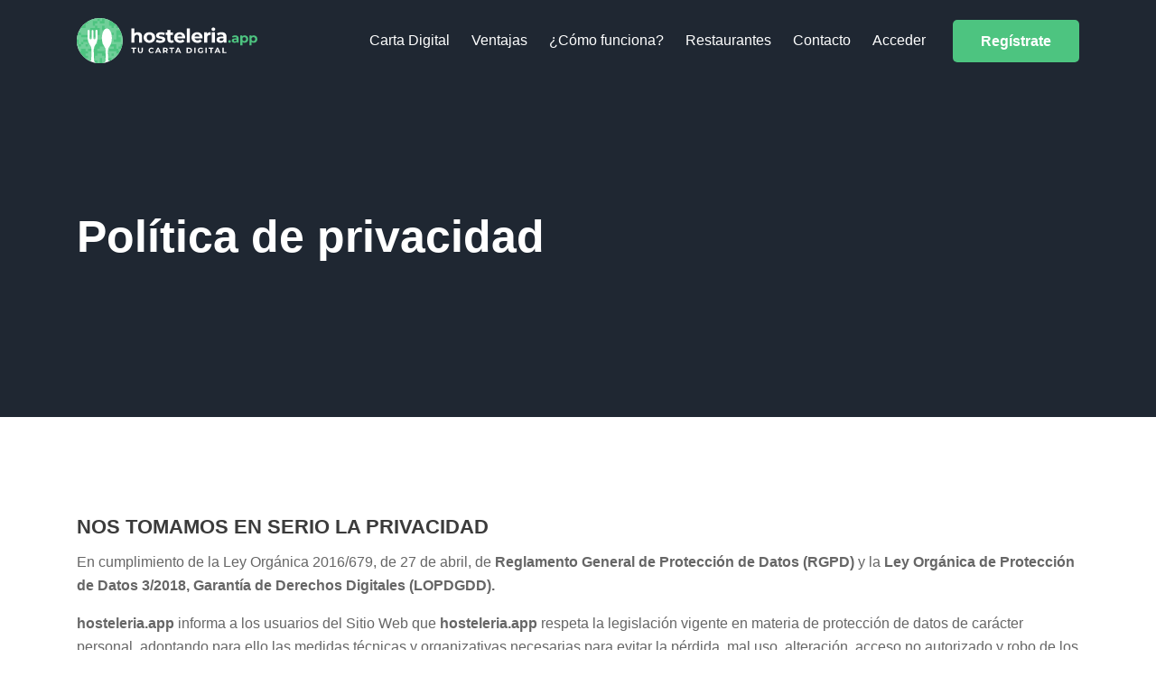

--- FILE ---
content_type: text/html; charset=UTF-8
request_url: https://hosteleria.app/privacy
body_size: 5310
content:
<!DOCTYPE html>
<html lang="es">

<head>
	<script async src="https://pagead2.googlesyndication.com/pagead/js/adsbygoogle.js?client=ca-pub-7759211040101325"
     crossorigin="anonymous"></script>
    <meta http-equiv="Content-Type" content="text/html; charset=UTF-8">
    <meta http-equiv="X-UA-Compatible" content="IE=edge" />
    <meta http-equiv="X-UA-Compatible" content="ie=edge">
    <meta name="viewport" content="width=device-width, initial-scale=1.0">

    <!-- CSRF Token -->
    <meta name="csrf-token" content="HoU7Sy5BedrdbbY4DiU7WGV66Px5SuH8Kvn3wc4W">

    <!-- SEO -->
    <title>Política de privacidad
 | Hosteleria.app</title>
    <meta name="description" content="Política de privacidad
">
    <meta name="robots" content="noindex
">

    <!-- Styles -->
    
    <link rel="shortcut icon" href="https://hosteleria.app/assets/media/home/favicon.png" type="image/x-icon">
    <link rel="stylesheet" href="https://hosteleria.app/assets/css/home/bootstrap.min.css">
    <link rel="stylesheet" href="https://hosteleria.app/assets/css/home/fontawesome.min.css">
    <link rel="stylesheet" href="https://hosteleria.app/assets/css/home/style.min.css?v=3">
    <link rel="stylesheet" href="https://hosteleria.app/assets/css/home/responsive.min.css">


    <!-- Google Tag Manager -->
    <script>(function(w,d,s,l,i){w[l]=w[l]||[];w[l].push({'gtm.start':
    new Date().getTime(),event:'gtm.js'});var f=d.getElementsByTagName(s)[0],
    j=d.createElement(s),dl=l!='dataLayer'?'&l='+l:'';j.async=true;j.src=
    'https://www.googletagmanager.com/gtm.js?id='+i+dl;f.parentNode.insertBefore(j,f);
    })(window,document,'script','dataLayer','GTM-MS9XPG8');</script>
    <!-- End Google Tag Manager -->
    
    <!-- Facebook -->
    <meta property="og:url"           content="https://hosteleria.app" />
    <meta property="og:type"          content="website" />
    <meta property="og:title"         content="Tu carta de Restaurante Digital | Hosteleria.app" />
    <meta property="og:description"   content="Hosteleria.app, la primera APP de cartas digitales para restaurantes. ¡Los primeros planes tendrán el precio reducido a 4,99€/mes! ¡Aprovéchate!" />
    <meta property="og:image"         content="https://hosteleria.app/assets/media/home/hosteleria.app.png" />
</head>

<body>
<!-- Google Tag Manager (noscript) -->
<noscript><iframe src="https://www.googletagmanager.com/ns.html?id=GTM-MS9XPG8"
height="0" width="0" style="display:none;visibility:hidden"></iframe></noscript>
<!-- End Google Tag Manager (noscript) -->
       
<!-- navbar area start -->
    <nav class="navbar navbar-area navbar-expand-lg nav-absolute white nav-style-01 header-style-09">
        <div class="container nav-container">
            <div class="responsive-mobile-menu">
                <div class="logo-wrapper">
                    <a href="/" class="logo">
                        <img src="https://hosteleria.app/assets/media/home/logo-white.svg" class="logo-white" alt="Carta Digital para tu Restaurante GRATIS con QR">
                        <img src="https://hosteleria.app/assets/media/home/logo.svg" class="logo-sticky" alt="Carta Digital para tu Restaurante GRATIS con QR">
                    </a>
                </div>
                <button class="navbar-toggler" type="button" data-toggle="collapse" data-target="#appside_main_menu" 
                    aria-expanded="false" aria-label="Toggle navigation">
                    <span class="navbar-toggler-icon"></span>
                </button>
            </div>
            <div class="collapse navbar-collapse" id="appside_main_menu">
                <ul class="navbar-nav">
                    <li><a href="#lacarta">Carta Digital</a></li>
                    <li><a href="#ventajas">Ventajas</a></li>
                    <li><a href="#comofunciona">¿Cómo funciona?</a></li>
                    <li><a href="#restaurantes">Restaurantes</a></li>                    
                    <li><a href="#contacto">Contacto</a></li>
                    <li><a href="/login">Acceder</a></li>
                </ul>
            </div>
            <div class="nav-right-content">
                <ul>
                    <li class="button-wrapper">                        
                        <a href="/register" class="boxed-btn black">Regístrate</a>
                    </li>
                </ul>
            </div>
        </div>
</nav>


    
<!-- header area start  -->
<!-- header area end  -->


<!-- header area start  -->
<!-- breadcrumb area start -->
<div class="breadcrumb-area extra">
    <div class="container">
        <div class="row">
            <div class="col-lg-12">
                <div class="breadcrumb-inner">
                    <h1 class="page-title">Política de privacidad</h1>
                </div>
            </div>
        </div>
    </div>
</div>
<!-- breadcrumb area end -->

<div class="container">
    <div class="row legal">
        <div class="col-lg-12 padding-top-60 padding-bottom-120">
            <h3>NOS TOMAMOS EN SERIO LA PRIVACIDAD</h3>
            <p>En cumplimiento de la Ley Orgánica  2016/679, de 27 de abril, de <strong>Reglamento General de Protección de Datos (RGPD) </strong>y la<strong> Ley Orgánica de Protección de Datos 3/2018,  Garantía de Derechos Digitales (LOPDGDD).</strong></p>
            <p><strong>hosteleria.app </strong>informa a los usuarios del Sitio Web que <strong>hosteleria.app</strong> respeta la legislación vigente en materia de protección de datos de carácter personal, adoptando para ello las medidas técnicas y organizativas necesarias para evitar la pérdida, mal uso, alteración, acceso no autorizado y robo de los datos personales facilitados, en su caso, a través del Sitio Web, habida cuenta del estado de la tecnología, la naturaleza de los datos y los riesgos a los que están expuestos.</p>
            <p><strong>hosteleria.app </strong>informa a los usuarios del Sitio Web que sus datos de carácter personal sólo podrán obtenerse para su tratamiento cuando sean adecuados, pertinentes y no excesivos en relación con el ámbito y las finalidades determinadas, explícitas y legítimas para las que se hayan obtenido. Serán cancelados cuando hayan dejado de ser necesarios o pertinentes para dicha finalidad, o cuando lo solicite el titular en el ejercicio de su derecho de cancelación.</p>
            <h3>1. Responsable tratamiento</h3>
            <p>El responsable de tratamiento es el webmaster de este sitio web, reflejado en el presente aviso legal.</p>
            <h3>2. Finalidad</h3>
            <p>Se trata la información que nos facilitan las personas interesadas con el fin de gestionar el envío de la información que nos soliciten, facilitar al interesado ofertas de productos y servicios de su interés y mejorar su experiencia de usuario, pudiendo elaborarse, de ser necesario, un perfil comercial, en base a la información facilitada. No se tomarán decisiones automatizadas en base a dicho perfil. Los datos personales proporcionados se conservarán mientras se mantenga la relación mercantil, y no se solicite su supresión por el interesado.</p>
            <p><strong>hosteleria.app</strong> manifiesta que cualesquiera datos facilitados por el usuario a través del Sitio Web serán objeto de tratamiento automatizado y pasarán a formar parte de un fichero cuyo responsable es <strong>hosteleria.app</strong> Asimismo, <strong>hosteleria.app</strong> garantiza que dicho fichero es de su plena responsabilidad y que se encuentra situado en el domicilio social de <strong>hosteleria.app</strong>.</p>
            <h3>3. Legitimación</h3>
            <p>Se solicita el consentimiento del interesado para el tratamiento de sus datos y la oferta prospectiva de productos y servicios. Los usuarios que faciliten datos de carácter personal a través del Sitio Web, consienten inequívocamente la incorporación de sus datos al fichero, así como su tratamiento automatizado con el fin de que puedan ser utilizados por <strong>hosteleria.app</strong> con una finalidad comercial de personalización, operativa y estadística y actividades propias de su objeto social, autorizando expresamente a <strong>hosteleria.app</strong> para la extracción, almacenamiento de datos y estudios de marketing al objeto de adecuar sus ofertas al perfil particular del usuario</p>
            <h3>4. Obtención de datos</h3>
            <p>La obtención de los datos personales por parte de los usuarios son obtenidos por los siguientes medios:</p>
            <ul>
                <li>Formulario de contacto.</li>
                <li>Comentarios en el blog.</li>
                <li>Productos comprados.</li>
                <li>Newsletter.</li>
                <li>Alta de usuario en la plataforma.</li>
            </ul>
            <h3>5. Anuncios en internet, analítica y de terceros</h3>
            <h4><strong>Google AdSense</strong></h4>
            En Hosteleria.app, se estudian las preferencias de nuestros usuarios, sus características demográficas, sus patrones de tráfico, y otra información en conjunto para comprender mejor quiénes constituyen nuestra audiencia y qué es lo que necesita. Google, como proveedor asociado de hosteleria.app, utiliza cookies para publicar anuncios en este sitio web. El usuario puede inhabilitar el uso de estas cookies siguiendo las instrucciones que se indican en su sección de publicidad de la política de privacidad de Google.
            <ul>
                <li style="margin:20px;"><span style="text-decoration: underline;"><a href="https://policies.google.com/technologies/partner-sites">Sitio de Términos y privacidad de Google</a></span></li>
            </ul>
            Google utiliza empresas publicitarias asociadas para publicar anuncios cuando visita nuestro sitio web. Es posible que estas empresas usen la información que obtienen de sus visitas a este y otros sitios web (sin incluir su nombre, dirección, dirección de correo electrónico o número de teléfono) para ofrecerle anuncios sobre productos y servicios que le resulten de interés. Si deseas obtener más información sobre esta práctica y conocer sus opciones para impedir que estas empresas usen esta información, consulta por favor el enlace anterior.
            <h4><strong>Google Analytics</strong></h4>
            En Hosteleria.app, también se estudian las preferencias de sus usuarios, sus características demográficas, sus patrones de tráfico, y otra información en conjunto para comprender mejor quiénes constituyen nuestra audiencia y qué es lo que necesita. El rastreo de las preferencias de nuestros usuarios también nos ayuda a mostrarle los avisos publicitarios más relevantes.
            <ul>
                <li style="margin:20px;"><span style="text-decoration: underline;"><a href="https://policies.google.com/technologies/partner-sites">Políticas de Google</a></span></li>
            </ul>
            <h3>6. Destinatarios</h3>
            Para prestar servicios estrictamente necesarios para el desarrollo de la actividad, hosteleria.app, comparte datos con los siguientes prestadores bajo sus correspondientes condiciones de privacidad:

            <strong>Hosting:</strong> Amazon Web Services EMEA SARL ("AWS Europa") es una entidad establecida en Luxemburgo que comenzó a vender nuestros servicios el 1 de julio de 2018, lugar donde se aloja este sitio web.
            <h3>7. Derechos</h3>
            <p><strong>hosteleria.app</strong> informa de la posibilidad de ejercer los derechos de acceso a los ficheros, rectificación, cancelación y oposición en los términos previstos en la legislación vigente de Protección de Datos. A tales fines bastará con que el usuario solicite dicha rectificación, cancelación u oposición enviando un email a <strong><a href="/cdn-cgi/l/email-protection" class="__cf_email__" data-cfemail="157d7a7974557d7a6661707970677c743b746565">[email&#160;protected]</a></strong>o bien utilizando las diferentes herramientas suministradas en el presente sitio web.</p>
            <p><strong>hosteleria.app</strong> informa que será, el usuario del Sitio Web el único responsable por la cumplimentación de los posibles formularios que el Sitio Web pudiera alojar, con datos falsos, inexactos, incompletos o no actualizados.</p>
            <p>En el caso de que los usuarios de este Sitio Web debieran facilitar su dirección de correo electrónico para acceder a algunos de los servicios ofertados, pueden manifestar que no desean recibir ningún tipo de comunicación que <strong>hosteleria.app</strong> pudiese enviar, siempre que no esté ligada estrictamente a la finalidad para la que se solicitó el servicio.</p>
            <p><strong>hosteleria.app</strong> tiene a disposición de los usuarios que se hubiesen inscrito en algún tipo de lista de correo dentro de este Sitio Web los mecanismos adecuados para darse de baja de la misma.</p>

        </div>
    </div>
</div>
<!-- header area end  -->



<!-- footer area start -->
<footer class="footer-area style-02">
    <div class="footer-top">
        <div class="container">
            <div class="row">
                <div class="col-lg-3 col-md-6">
                    <div class="footer-widget about_widget">
                        <div class="footer-logo"><img src="https://hosteleria.app/assets/media/home/logo.svg" alt=""></div>
                        <p>Hosteleria.app, <strong>llevamos la Carta Digital de tu restaurante</strong> al móvil de tus clientes con un código QR.
                        </p>
                        <ul class="social-icon">
                            <li><a href="https://www.facebook.com/Hosteleriaapp/" target="_blank"><i class="fab fa-facebook-f"></i></a></li>
                            <li><a href="https://twitter.com/AppHosteleria" target="_blank"><i class="fab fa-twitter"></i></a></li>
                            <li><a href="https://www.instagram.com/hosteleriaapp/" target="_blank"><i class="fab fa-instagram"></i></a></li>
                        </ul>
                    </div>
                </div>
                <div class="col-lg-3 col-md-6">
                    <div class="footer-widget nav_menus_widget">
                        <div class="widget-title"><b>Enlaces</b></div>
                        <ul>
                            <li><a href="#lacarta" class="smooth">Carta Digital</a></li>
                            <li><a href="#ventajas" class="smooth">Ventajas</a></li>
                            <li><a href="#comofunciona" class="smooth">¿Cómo funciona?</a></li>
                            <li><a href="#restaurantes" class="smooth">Restaurantes</a></li>
                            <li><a href="#contacto" class="smooth">Contacto</a></li>                            
                        </ul>
                    </div>
                </div>
                <div class="col-lg-3 col-md-6">
                    <div class="footer-widget nav_menus_widget">
                        <div class="widget-title"><b>Utilidades</b></div>
                        <ul>
                            <li><a href="/legal">Aviso legal</a></li>
                            <li><a href="/tos">Términos y Condiciones</a></li>
                            <li><a href="/privacy">Política de privacidad</a></li>
                            <li><a href="/cookies">Política de cookies</a></li> 
                        </ul>                                                                        
                    </div>
                </div>   
                <div class="col-lg-3 col-md-6">
                    <div class="footer-widget nav_menus_widget">
                        <div class="widget-title"><b>Acceso</b></div>
                        <ul>
                            <li><a href="/login">Acceder</a></li>
                            <li><a href="/register">Registro</a></li>
                        </ul>
                        <a><img src="https://hosteleria.app/assets/media/home/google-play-badge.svg" style="margin-top:30px; width:150px" alt=""></a>
                    </div>
                </div>             
            </div>
        </div>
    </div>
    <div class="copyright-area"><!-- copyright area -->
        <div class="container">
            <div class="row">
                <div class="col-lg-12">
                    <div class="copyright-inner"><!-- copyright inner wrapper -->
                        &copy; 2026 hosteleria.app - Todos los derechos reservados
                    </div><!-- //.copyright inner wrapper -->
                </div>
            </div>
        </div>
    </div><!-- //. copyright area -->
</footer>
<!-- footer area end -->


<!-- preloader area start -->
<div class="preloader-wrapper" id="preloader">
    <div class="preloader" >
        <div class="sk-circle">
            <div class="sk-circle1 sk-child"></div>
            <div class="sk-circle2 sk-child"></div>
            <div class="sk-circle3 sk-child"></div>
            <div class="sk-circle4 sk-child"></div>
            <div class="sk-circle5 sk-child"></div>
            <div class="sk-circle6 sk-child"></div>
            <div class="sk-circle7 sk-child"></div>
            <div class="sk-circle8 sk-child"></div>
            <div class="sk-circle9 sk-child"></div>
            <div class="sk-circle10 sk-child"></div>
            <div class="sk-circle11 sk-child"></div>
            <div class="sk-circle12 sk-child"></div>
        </div>
    </div>
</div>

  <!-- preloader area end -->
  <!-- back to top area start -->
  <!--div class="back-to-top">
        <i class="fas fa-angle-up"></i>
  </div-->
  <!-- back to top area end -->

    <!-- Scripts -->
    <script data-cfasync="false" src="/cdn-cgi/scripts/5c5dd728/cloudflare-static/email-decode.min.js"></script><script src="https://hosteleria.app/assets/js/home/jquery.js"></script>
    <script src="https://hosteleria.app/assets/js/home/bootstrap.min.js"></script>
    <script src="https://hosteleria.app/assets/js/home/contact.js"></script>
    <script src="https://hosteleria.app/assets/js/home/main.js"></script>

    
<script defer src="https://static.cloudflareinsights.com/beacon.min.js/vcd15cbe7772f49c399c6a5babf22c1241717689176015" integrity="sha512-ZpsOmlRQV6y907TI0dKBHq9Md29nnaEIPlkf84rnaERnq6zvWvPUqr2ft8M1aS28oN72PdrCzSjY4U6VaAw1EQ==" data-cf-beacon='{"version":"2024.11.0","token":"e344047269084c969c0d9feb211f570d","r":1,"server_timing":{"name":{"cfCacheStatus":true,"cfEdge":true,"cfExtPri":true,"cfL4":true,"cfOrigin":true,"cfSpeedBrain":true},"location_startswith":null}}' crossorigin="anonymous"></script>
</body>

</html>

--- FILE ---
content_type: text/html; charset=utf-8
request_url: https://www.google.com/recaptcha/api2/aframe
body_size: 268
content:
<!DOCTYPE HTML><html><head><meta http-equiv="content-type" content="text/html; charset=UTF-8"></head><body><script nonce="rkny7H8xO97EZudFWR58-w">/** Anti-fraud and anti-abuse applications only. See google.com/recaptcha */ try{var clients={'sodar':'https://pagead2.googlesyndication.com/pagead/sodar?'};window.addEventListener("message",function(a){try{if(a.source===window.parent){var b=JSON.parse(a.data);var c=clients[b['id']];if(c){var d=document.createElement('img');d.src=c+b['params']+'&rc='+(localStorage.getItem("rc::a")?sessionStorage.getItem("rc::b"):"");window.document.body.appendChild(d);sessionStorage.setItem("rc::e",parseInt(sessionStorage.getItem("rc::e")||0)+1);localStorage.setItem("rc::h",'1769116768354');}}}catch(b){}});window.parent.postMessage("_grecaptcha_ready", "*");}catch(b){}</script></body></html>

--- FILE ---
content_type: text/css
request_url: https://hosteleria.app/assets/css/home/style.min.css?v=3
body_size: 11953
content:
@charset "UTF-8";@font-face{font-family:soleil-bold;src:url(../../fonts/soleil_bold.woff2) format("woff2"),url(../../fonts/soleil_bold.woff) format("woff");font-weight:400;font-style:normal}@font-face{font-family:soleil-regular;src:url(../../fonts/soleil_regular.woff2) format("woff2"),url(../../fonts/soleil_regular.woff) format("woff");font-weight:400;font-style:normal}:root{--main-color-one:#4dc480;--main-color-two:#852aff;--secondary-color:#333333;--heading-color:#1c144e;--paragraph-color:#666666;--heading-font:'soleil-bold',sans-serif;--body-font:'soleil-regular',sans-serif}.dark-bg{background-color:#10102d}.remove-col-padding{padding:0}.remove-col-padding-right{padding-right:0}.remove-col-padding-left{padding-left:0}.padding-left-0{padding-left:0}.padding-right-0{padding-left:0}.padding-bottom-120{padding-bottom:120px}.padding-top-10{padding-top:10px}.padding-top-20{padding-top:20px}.padding-top-30{padding-top:30px}.padding-top-40{padding-top:40px}.padding-top-50{padding-top:50px}.padding-top-60{padding-top:60px}.padding-top-70{padding-top:70px}.padding-top-80{padding-top:80px}.padding-top-90{padding-top:90px}.padding-top-100{padding-top:100px}.padding-top-110{padding-top:110px}.padding-top-120{padding-top:120px}.margin-top-10{margin-top:10px}.margin-top-20{margin-top:20px}.margin-top-30{margin-top:30px}.margin-top-40{margin-top:40px}.margin-top-50{margin-top:50px}.margin-top-60{margin-top:60px}.margin-top-70{margin-top:70px}.margin-top-80{margin-top:80px}.margin-top-90{margin-top:90px}.margin-top-100{margin-top:100px}.margin-bottom-0{margin-bottom:0}.margin-bottom-10{margin-bottom:10px}.margin-bottom-15{margin-bottom:15px}.margin-bottom-20{margin-bottom:20px}.margin-bottom-30{margin-bottom:30px}.margin-bottom-40{margin-bottom:40px}.margin-bottom-50{margin-bottom:50px}.margin-bottom-60{margin-bottom:60px}.margin-bottom-70{margin-bottom:70px}.margin-bottom-80{margin-bottom:80px}.margin-bottom-90{margin-bottom:90px}.margin-top-100{margin-bottom:100px}.margin-top-120{margin-top:120px}.margin-top-minus-290{margin-top:-290px}.padding-left-0{padding-left:0!important}.section-subtitle{font-size:18px;line-height:28px;text-transform:uppercase;color:#4dc480;font-weight:700}.navbar-expand-lg .navbar-nav .nav-link{padding-right:.4rem;padding-left:.4rem}.back-to-top{position:fixed;right:30px;bottom:30px;width:50px;height:50px;background-color:#4dc480;color:#fff;text-align:center;line-height:50px;border-radius:50%;z-index:99;cursor:pointer;font-size:30px;-webkit-box-shadow:0 0 40px 0 rgba(0,0,0,.1);box-shadow:0 0 40px 0 rgba(0,0,0,.1)}.gray-bg{background-color:#f7f7f7}.video-play-btn{position:relative;z-index:1;display:inline-block;width:70px;height:70px;line-height:70px;text-align:center;font-size:16px;background-color:#fff;border-radius:50%;color:#313131}.video-play-btn:before{content:"";position:absolute;z-index:0;left:50%;top:50%;-webkit-transform:translateX(-50%) translateY(-50%);transform:translateX(-50%) translateY(-50%);display:block;width:80px;height:80px;background:#fff;border-radius:50%;-webkit-animation:pulse-border 1.5s ease-out infinite;animation:pulse-border 1.5s ease-out infinite;z-index:-1}.video-play-btn:hover{color:#313131}@-webkit-keyframes pulse-border{0%{-webkit-transform:translateX(-50%) translateY(-50%) translateZ(0) scale(1);transform:translateX(-50%) translateY(-50%) translateZ(0) scale(1);opacity:1}100%{-webkit-transform:translateX(-50%) translateY(-50%) translateZ(0) scale(1.3);transform:translateX(-50%) translateY(-50%) translateZ(0) scale(1.3);opacity:0}}@keyframes pulse-border{0%{-webkit-transform:translateX(-50%) translateY(-50%) translateZ(0) scale(1);transform:translateX(-50%) translateY(-50%) translateZ(0) scale(1);opacity:1}100%{-webkit-transform:translateX(-50%) translateY(-50%) translateZ(0) scale(1.3);transform:translateX(-50%) translateY(-50%) translateZ(0) scale(1.3);opacity:0}}@media only screen and (max-width:991px){.row.reorder-xs{-webkit-transform:rotate(180deg);transform:rotate(180deg);direction:rtl}.row.reorder-xs>[class*=col-]{-webkit-transform:rotate(-180deg);transform:rotate(-180deg);direction:ltr}}.bg-blue{background-color:#1c144e}.padding-60{padding:60px 0 60px 0}.submit-btn-02{display:inline-block;text-align:center;height:60px;line-height:60px;font-size:16px;text-transform:capitalize;font-weight:600;color:#fff;width:202px;background-color:#4dc480;padding:0 20px;-webkit-transition:all .3s ease-in;transition:all .3s ease-in;cursor:pointer;border:none;border-radius:5px}.submit-btn-02:hover{color:#fff;background-color:var(--secondary-color)}.submit-btn-02:active,.submit-btn-02:focus{border:none;outline:0}.boxed-btn{display:inline-block;text-align:center;height:60px;line-height:60px;font-size:16px;text-transform:capitalize;font-weight:600;color:#fff;width:202px;background-color:#4dc480;padding:0 20px;-webkit-transition:all .3s ease-in;transition:all .3s ease-in}.boxed-btn:hover{color:#fff;background-color:#333}.boxed-btn.gd-bg-1{background-image:-ms-linear-gradient(50deg,#5e2ced 0,#9749f8 100%)}.boxed-btn.gd-bg-1:hover{background-image:-ms-linear-gradient(50deg,#9749f8 0,#5e2ced 100%)}.boxed-btn.gd-bg-2{background-image:-ms-linear-gradient(50deg,#e877cb 0,#a197fa 100%)}.boxed-btn.gd-bg-2:hover{background-image:-ms-linear-gradient(50deg,#a197fa 0,#e877cb 100%)}.boxed-btn.gd-bg-3{background-image:-ms-linear-gradient(50deg,#70bfec 0,#2784fc 100%)}.boxed-btn.gd-bg-3:hover{background-image:-ms-linear-gradient(50deg,#2784fc 0,#70bfec 100%)}.boxed-btn.btn-rounded{border-radius:30px}.boxed-btn.blank{background-color:transparent;border:2px solid #4dc480;color:#4dc480}.boxed-btn.blank:hover{background-color:#4dc480;color:#fff}.boxed-btn.black{border:none;color:#fff;background-color:#333}.boxed-btn.black:hover{background-color:#4dc480;color:#fff}.boxed-btn-02{display:inline-block;text-align:center;height:60px;line-height:56px;font-size:16px;text-transform:capitalize;font-weight:600;color:#fff;background-color:#4dc480;padding:0 30px;-webkit-transition:all .3s ease-in;transition:all .3s ease-in;border-radius:5px;border:2px solid transparent}.boxed-btn-02:hover{background-color:#fff;color:var(--main-color-one)}.boxed-btn-02.black:hover{background-color:var(--secondary-color);color:#fff}.boxed-btn-02.reverse-color{background-color:#fff;color:var(--main-color-one)}.boxed-btn-02.reverse-color:hover{color:#fff;background-color:var(--main-color-one)}.boxed-btn-02.blank{background-color:transparent;color:#fff;border:2px solid #fff}.boxed-btn-02.blank:hover{color:var(--main-color-one);background-color:#fff}.section-title{text-align:center;margin-bottom:57px}.section-title.white .subtitle,.section-title.white .title{color:#fff}.section-title.white p{color:#e1dede}.section-title.extra{margin-bottom:55px}.section-title.extra .title{margin-bottom:26px}.section-title.p-width-lg p{max-width:730px}.section-title.left-aligned{text-align:left}.section-title .title{font-size:40px;line-height:50px;margin-bottom:13px;font-weight:700;color:#3b3b3b}.section-title .title.extra{margin-bottom:24px}.section-title .subtitle{font-size:16px;line-height:30px;color:#4dc480;text-transform:uppercase;font-weight:600;font-family:soleilw01-boldregular,sans-serif;display:block;margin-bottom:10px}.section-title p{font-size:16px;color:#777;max-width:720px;line-height:26px;margin:0 auto}.margin-bottom-45{margin-bottom:45px}.c-white{color:#fff}.c-red{color:#4dc480}.bg-red{background-color:#4dc480}.c-green{color:#00cf92}.padding-bottom-20{padding-bottom:20px}.padding-bottom-80{padding-bottom:80px}.padding-bottom-85{padding-bottom:85px}.padding-top-55{padding-top:55px}.gradient-bg{background-image:-ms-linear-gradient(0deg,#fff1ee 0,#e8efff 100%)}.submit-btn{width:180px;height:60px;text-align:center;font-weight:600;font-size:16px;line-height:60px;color:#fff;text-transform:capitalize;background-color:#4dc480;border:none;-webkit-transition:all .3s ease-in;transition:all .3s ease-in;cursor:pointer}.submit-btn:hover{background-color:#333}.submit-btn.btn-rounded{border-radius:30px}.submit-btn.btn-center{display:block;margin:0 auto;margin-top:25px}.submit-btn:focus{outline:0}.submit-btn.gd-bg-1{background-image:-ms-linear-gradient(50deg,#5e2ced 0,#9749f8 100%)}.submit-btn.gd-bg-1:hover{background-image:-ms-linear-gradient(50deg,#9749f8 0,#5e2ced 100%)}.section-title-inner{text-align:center;margin-bottom:45px}.section-title-inner .subtitle{font-size:18px;line-height:28px;text-transform:uppercase;font-weight:700;color:#4dc480;margin-bottom:20px;display:block}.section-title-inner .title{font-size:40px;font-weight:700;line-height:50px}.form-element.margin-bottom-30{margin-bottom:27px}.form-element label{color:#3b3b3b;font-size:14px;font-weight:700;line-height:32px}.form-element label span{color:#be1f27}.form-element select{-webkit-appearance:none;-moz-appearance:none;appearance:none}.has-icon{position:relative;display:block}.has-icon.textarea .the-icon{top:25px}.has-icon .input-field{-webkit-appearance:none;-moz-appearance:none;appearance:none}.has-icon .the-icon{font-size:14px;position:absolute;right:30px;top:50%;-webkit-transform:translateY(-50%);transform:translateY(-50%);color:#7c7c90}@media only screen and (max-width:767px){.row.reorder-xs{-webkit-transform:rotate(180deg);transform:rotate(180deg);direction:rtl}.row.reorder-xs>[class*=col-]{-webkit-transform:rotate(-180deg);transform:rotate(-180deg);direction:ltr}}@media only screen and (max-width:991px){.row.reorder-sm{-webkit-transform:rotate(180deg);transform:rotate(180deg);direction:rtl}.row.reorder-sm>[class*=col-]{-webkit-transform:rotate(-180deg);transform:rotate(-180deg);direction:ltr}}.input-field{width:100%;height:60px;padding:0 30px;border-radius:5px;color:#7c7c90}.input-field::-webkit-input-placeholder{color:#7c7c90}.input-field:-moz-placeholder{color:#7c7c90}.input-field::-moz-placeholder{color:#7c7c90}.input-field:-ms-input-placeholder{color:#7c7c90}.input-field.borderd{border:2px solid rgba(0,0,0,.1)}.input-field.borderd:focus{border:2px solid rgba(0,0,0,.1)}.input-field.textarea{min-height:120px;padding:20px 30px;resize:none}.input-field.error{border:1px solid #4dc480}.input-field.error::-webkit-input-placeholder{color:#4dc480}.input-field.error:-moz-placeholder{color:#4dc480}.input-field.error::-moz-placeholder{color:#4dc480}.input-field.error:-ms-input-placeholder{color:#4dc480}.input-field.error:focus{border-color:#4dc480}.blog-details-content .single-blog-post .details-container .post-body .post-bottom-content .bottom-content .right-content .title{display:none}.email-success{display:block;width:100%}.checkbox-element{display:inline-block}.checkbox-wrapper{display:inline-block}.checkbox-inner{display:block;position:relative;padding-left:30px;margin-bottom:12px;cursor:pointer;font-size:14px;line-height:24px;color:#585869;-webkit-user-select:none;-moz-user-select:none;-ms-user-select:none;user-select:none}.checkbox-inner input{position:absolute;opacity:0;cursor:pointer}.checkbox-inner .checkmark{position:absolute;top:0;left:0;height:20px;width:20px;background-color:transparent;border:2px solid rgba(0,0,0,.1)}.checkbox-inner input:checked~.checkmark{background-color:transparent}.checkbox-inner .checkmark:after{content:"";position:absolute;display:none}.checkbox-inner input:checked~.checkmark:after{display:block}.checkbox-inner .checkmark:after{left:5px;top:2px;width:5px;height:10px;border:solid #4dc480;border-width:0 3px 3px 0;-webkit-transform:rotate(45deg);transform:rotate(45deg)}.table-responsive{display:table}.breadcrumb-area{position:relative;z-index:0;padding:229px 0 140px 0;background-color:#1f2732}.breadcrumb-area.extra{padding-top:232px}.breadcrumb-area .page-title{color:#fff;font-size:50px;line-height:60px;font-weight:700;margin-bottom:30px}.breadcrumb-area .page-navigation{font-size:18px;line-height:20px;color:#4dc480}.breadcrumb-area .page-navigation li{display:inline-block;position:relative;margin:0 10px;color:#fff}.breadcrumb-area .page-navigation li:first-child{margin-left:0}.breadcrumb-area .page-navigation li:last-child:after{display:none}.breadcrumb-area .page-navigation li:after{position:absolute;right:-15px;top:0;font-family:'Font Awesome 5 Free';content:'\f105';font-weight:900}.breadcrumb-area .page-navigation li a{color:#fff;-webkit-transition:all .3s ease-in;transition:all .3s ease-in}.breadcrumb-area.breadcrumb-bg{background-image:url(../../media/home/bg/breadcrumb-bg.jpg);background-size:cover;background-position:center}.preloader-wrapper{position:fixed;width:100%;height:100%;top:0;left:0;z-index:99999999;background-color:#fff}.preloader-wrapper .preloader{position:absolute;top:50%;left:50%;width:80px;height:60px;margin:-30px 0 0 -40px}.sk-circle{width:80px;height:80px;position:relative;display:block}.sk-circle .sk-child{width:100%;height:100%;position:absolute;left:0;top:0}.sk-circle .sk-child:before{content:'';display:block;margin:0 auto;width:15%;height:15%;background-color:#4dc480;border-radius:100%;-webkit-animation:sk-circleBounceDelay 1.2s infinite ease-in-out both;animation:sk-circleBounceDelay 1.2s infinite ease-in-out both}.sk-circle .sk-circle2{-webkit-transform:rotate(30deg);transform:rotate(30deg)}.sk-circle .sk-circle3{-webkit-transform:rotate(60deg);transform:rotate(60deg)}.sk-circle .sk-circle4{-webkit-transform:rotate(90deg);transform:rotate(90deg)}.sk-circle .sk-circle5{-webkit-transform:rotate(120deg);transform:rotate(120deg)}.sk-circle .sk-circle6{-webkit-transform:rotate(150deg);transform:rotate(150deg)}.sk-circle .sk-circle7{-webkit-transform:rotate(180deg);transform:rotate(180deg)}.sk-circle .sk-circle8{-webkit-transform:rotate(210deg);transform:rotate(210deg)}.sk-circle .sk-circle9{-webkit-transform:rotate(240deg);transform:rotate(240deg)}.sk-circle .sk-circle10{-webkit-transform:rotate(270deg);transform:rotate(270deg)}.sk-circle .sk-circle11{-webkit-transform:rotate(300deg);transform:rotate(300deg)}.sk-circle .sk-circle12{-webkit-transform:rotate(330deg);transform:rotate(330deg)}.sk-circle .sk-circle2:before{-webkit-animation-delay:-1.1s;animation-delay:-1.1s}.sk-circle .sk-circle3:before{-webkit-animation-delay:-1s;animation-delay:-1s}.sk-circle .sk-circle4:before{-webkit-animation-delay:-.9s;animation-delay:-.9s}.sk-circle .sk-circle5:before{-webkit-animation-delay:-.8s;animation-delay:-.8s}.sk-circle .sk-circle6:before{-webkit-animation-delay:-.7s;animation-delay:-.7s}.sk-circle .sk-circle7:before{-webkit-animation-delay:-.6s;animation-delay:-.6s}.sk-circle .sk-circle8:before{-webkit-animation-delay:-.5s;animation-delay:-.5s}.sk-circle .sk-circle9:before{-webkit-animation-delay:-.4s;animation-delay:-.4s}.sk-circle .sk-circle10:before{-webkit-animation-delay:-.3s;animation-delay:-.3s}.sk-circle .sk-circle11:before{-webkit-animation-delay:-.2s;animation-delay:-.2s}.sk-circle .sk-circle12:before{-webkit-animation-delay:-.1s;animation-delay:-.1s}@-webkit-keyframes sk-circleBounceDelay{0%,100%,80%{-webkit-transform:scale(0);transform:scale(0)}40%{-webkit-transform:scale(1);transform:scale(1)}}@keyframes sk-circleBounceDelay{0%,100%,80%{-webkit-transform:scale(0);transform:scale(0)}40%{-webkit-transform:scale(1);transform:scale(1)}}@-webkit-keyframes slide{0%{clip:rect(0,0,20px,0)}30%{clip:rect(0,80px,20px,0)}50%{clip:rect(0,80px,20px,0)}80%{clip:rect(0,80px,20px,80px)}100%{clip:rect(0,80px,20px,80px)}}@keyframes slide{0%{clip:rect(0,0,20px,0)}30%{clip:rect(0,80px,20px,0)}50%{clip:rect(0,80px,20px,0)}80%{clip:rect(0,80px,20px,80px)}100%{clip:rect(0,80px,20px,80px)}}@-webkit-keyframes fade{0%{opacity:1}50%{opacity:0}100%{opacity:1}}@keyframes fade{0%{opacity:1}50%{opacity:0}100%{opacity:1}}.legal h3{font-size:22px;margin-top:50px;margin-bottom:15px}.legal h4{font-size:18px;margin-top:40px}.message-box{text-align:left;margin-top:30px;border-radius:2px;font-size:15px;padding:8px 20px}.message-box.style-success{background:#e6ffee;border:#8ee6ad 1px solid}.message-box.style-error{background-color:#fdedee;border:1px solid #f8a9ad}html{font-family:soleilw01-regularregular,sans-serif;-webkit-text-size-adjust:100%;-ms-text-size-adjust:100%;overflow-x:hidden}body{font-family:soleilw01-regularregular,sans-serif;font-size:16px;margin:0;color:#666;overflow-x:hidden}h1{font-size:72px;line-height:1.0833333333333333}h2{font-size:52px;line-height:1.4444444444444444}h3{font-size:32px;line-height:1.0833333333333333}h4{font-size:22px;line-height:1.2380952380952381}h1,h2,h3,h4,h5,h6{color:#3b3b3b;font-weight:700;font-family:soleilw01-boldregular,sans-serif}p{font-size:16px;color:#666;line-height:1.625;-webkit-hyphens:auto;-ms-hyphens:auto;hyphens:auto}a{color:#3b3b3b;text-decoration:none}a,a:active,a:focus,a:hover{text-decoration:none;outline:0}a i{padding:0 2px}img{max-width:100%}input[type=button]:focus,input[type=email]:focus,input[type=number]:focus,input[type=password]:focus,input[type=reset]:focus,input[type=search]:focus,input[type=submit]:focus,input[type=tel]:focus,input[type=text]:focus,input[type=url]:focus,select:focus,textarea:focus{outline:0;-webkit-box-shadow:none;box-shadow:none;border:1px solid #ddd}.alignleft{float:left}.alignright{float:right}.aligncenter{clear:both;display:block;margin:0 auto 1.75em}ul{margin:0;padding:0;list-style:none}.navbar.navbar-area.white .navbar-toggler-icon{background-image:url("data:image/svg+xml;charset=utf8,%3Csvg viewBox='0 0 32 32' xmlns='http://www.w3.org/2000/svg'%3E%3Cpath stroke='rgba(255, 255, 255, 1)' stroke-width='2' stroke-linecap='round' stroke-miterlimit='10' d='M4 8h24M4 16h24M4 24h24'/%3E%3C/svg%3E")}.navbar.navbar-area .navbar-toggler-icon{background-image:url("data:image/svg+xml;charset=utf8,%3Csvg viewBox='0 0 32 32' xmlns='http://www.w3.org/2000/svg'%3E%3Cpath stroke='rgba(0, 0, 0, 1)' stroke-width='2' stroke-linecap='round' stroke-miterlimit='10' d='M4 8h24M4 16h24M4 24h24'/%3E%3C/svg%3E")}.mobile-logo{display:none}@media only screen and (max-width:991px){.mobile-logo{display:block}.desktop-logo{display:none!important}}.navbar-area{padding:0}.navbar-area.nav-absolute{position:absolute;left:0;width:100%;top:0;z-index:1}.navbar-area .logo img{width:200px}.navbar-area .logo-sticky{display:none}.navbar-area .logo-white{display:inline-block}.navbar-area.nav-fixed{border-bottom:#ecf0f3 1px solid;position:fixed!important;top:0!important;left:0!important;background-color:#fff;z-index:999!important;-webkit-transition:all .3s ease-in;transition:all .3s ease-in}.navbar-area.nav-fixed a:not(.boxed-btn){color:#666!important}.navbar-area.nav-fixed .logo-sticky{display:inline-block}.navbar-area.nav-fixed .logo-white{display:none}.navbar-area.header-style-09 .nav-container .nav-right-content ul li .boxed-btn{border-radius:5px;background-color:var(--main-color-one);color:#fff;height:47px;line-height:47px;width:140px}.navbar-area.header-style-09 .nav-container .nav-right-content ul li .boxed-btn:hover{background-color:#303030;color:#fff}.navbar-area.header-style-12 .nav-container .nav-right-content ul li .boxed-btn{border-radius:5px}.navbar-area.white .nav-container .navbar-collapse .navbar-nav{display:block;width:100%;text-align:right}.navbar-area.white .nav-container .navbar-collapse .navbar-nav li.menu-item-has-children:before{color:#fff}.navbar-area.white .nav-container .navbar-collapse .navbar-nav li.current-menu-item a{color:#fff}.navbar-area.white .nav-container .navbar-collapse .navbar-nav li a{color:#fff}.navbar-area.white .nav-container .navbar-collapse .navbar-nav li a:hover{color:#fff}.navbar-area .nav-container .nav-right-content ul{margin:0;padding:0;list-style:none;margin-left:30px}.navbar-area .nav-container .nav-right-content ul li{display:inline-block}.navbar-area .nav-container .nav-right-content ul li .btn-boxed{font-weight:600;text-transform:capitalize;border-radius:5px;background-color:var(--main-color-one)}.navbar-area .nav-container .nav-right-content ul li .btn-boxed:hover{background-color:var(--secondary-color)}.navbar-area .nav-container .navbar-brand .site-title{font-weight:700;font-size:30px;font-family:var(--heading-font);line-height:90px;color:var(--heading-color)}.navbar-area .nav-container .navbar-collapse .navbar-nav{display:block;width:100%;text-align:right}.navbar-area .nav-container .navbar-collapse .navbar-nav li{display:inline-block;font-size:16px;font-weight:500;line-height:90px}.navbar-area .nav-container .navbar-collapse .navbar-nav li+li{margin-left:20px}.navbar-area .nav-container .navbar-collapse .navbar-nav li.current-menu-item a{color:var(--main-color-one)}.navbar-area .nav-container .navbar-collapse .navbar-nav li.menu-item-has-children{position:relative;z-index:0;padding-right:15px}.navbar-area .nav-container .navbar-collapse .navbar-nav li.menu-item-has-children:before{position:absolute;right:0;top:50%;content:'\f107';font-family:'Font Awesome 5 Free';-webkit-transform:translateY(-50%);transform:translateY(-50%);-webkit-transition:all .3s ease-in;transition:all .3s ease-in;font-weight:900}.navbar-area .nav-container .navbar-collapse .navbar-nav li.menu-item-has-children:hover>.sub-menu{visibility:visible;opacity:1}.navbar-area .nav-container .navbar-collapse .navbar-nav li.menu-item-has-children .sub-menu{position:absolute;text-align:left;min-width:220px;margin:0;padding:0;list-style:none;left:0;top:100%;-webkit-box-shadow:0 0 15px 0 rgba(0,0,0,.05);box-shadow:0 0 15px 0 rgba(0,0,0,.05);background-color:#fff;z-index:9;border-bottom:4px solid var(--main-color-one);visibility:hidden;opacity:0;-webkit-transition:all .3s ease-in;transition:all .3s ease-in}.navbar-area .nav-container .navbar-collapse .navbar-nav li.menu-item-has-children .sub-menu li{display:block;margin-left:0;line-height:24px;font-size:16px}.navbar-area .nav-container .navbar-collapse .navbar-nav li.menu-item-has-children .sub-menu li+li{border-top:1px solid #e2e2e2}.navbar-area .nav-container .navbar-collapse .navbar-nav li.menu-item-has-children .sub-menu li a{display:block;padding:12px 30px;background-color:#fff;white-space:nowrap;color:var(--paragraph-color);-webkit-transition:all .3s ease-in;transition:all .3s ease-in}.navbar-area .nav-container .navbar-collapse .navbar-nav li.menu-item-has-children .sub-menu li a:hover{background-color:var(--main-color-one);color:#fff}.navbar-area .nav-container .navbar-collapse .navbar-nav li.menu-item-has-children .sub-menu .menu-item-has-children{position:relative;z-index:0;padding-right:0}.navbar-area .nav-container .navbar-collapse .navbar-nav li.menu-item-has-children .sub-menu .menu-item-has-children:before{position:absolute;right:15px;top:50%;content:'\f105';font-family:fontawesome;-webkit-transform:translateY(-50%);transform:translateY(-50%)}.navbar-area .nav-container .navbar-collapse .navbar-nav li.menu-item-has-children .sub-menu .menu-item-has-children>.sub-menu{left:100%;top:20px}.navbar-area .nav-container .navbar-collapse .navbar-nav li.menu-item-has-children .sub-menu .menu-item-has-children>.sub-menu .sub-menu .sub-menu{left:auto;right:100%}.navbar-area .nav-container .navbar-collapse .navbar-nav li.menu-item-has-children .sub-menu .menu-item-has-children:hover>.sub-menu{visibility:visible;opacity:1}.navbar-area .nav-container .navbar-collapse .navbar-nav li.menu-item-has-children .sub-menu .menu-item-has-children:hover>.sub-menu li:hover:before{color:#fff}.navbar-area .nav-container .navbar-collapse .navbar-nav li a{-webkit-transition:all .3s ease-in;transition:all .3s ease-in}.navbar-area .nav-container .navbar-collapse .navbar-nav li a:hover{color:var(--main-color-one)}@media only screen and (max-width:991px){.navbar-area .nav-container{position:relative;z-index:0;min-height:80px}.navbar-area .nav-container .navbar-brand{display:block}.navbar-area .nav-container .navbar-brand .navbar-toggler{position:absolute;right:10px;border:1px solid #e2e2e2}.navbar-area .nav-container .navbar-collapse .navbar-nav{display:block;margin-top:20px}.navbar-area .nav-container .navbar-collapse .navbar-nav li{display:block;text-align:left;line-height:30px;padding:10px 0;border-bottom:1px solid #e2e2e2}.navbar-area .nav-container .navbar-collapse .navbar-nav li:last-child{border-bottom:none}.navbar-area .nav-container .navbar-collapse .navbar-nav li+li{margin-left:0}.navbar-area .nav-container .navbar-collapse .navbar-nav li.menu-item-has-children:before{top:25px;right:20px}.navbar-area .nav-container .navbar-collapse .navbar-nav li.menu-item-has-children:hover{padding-bottom:0}.navbar-area .nav-container .navbar-collapse .navbar-nav li.menu-item-has-children:hover>.sub-menu{visibility:visible;height:auto;opacity:1;background-color:transparent;border-bottom:none}.navbar-area .nav-container .navbar-collapse .navbar-nav li.menu-item-has-children .sub-menu{position:initial;display:block;width:100%;border-top:none;-webkit-box-shadow:none;box-shadow:none;margin-left:0;padding-bottom:0;visibility:hidden;opacity:0;height:0;overflow:hidden;max-height:250px;overflow-y:scroll;-webkit-transition:height .5s;transition:height .5s}.navbar-area .nav-container .navbar-collapse .navbar-nav li.menu-item-has-children .sub-menu .sub-menu .menu-item-has-children:before{content:"\f107"}.navbar-area .nav-container .navbar-collapse .navbar-nav li.menu-item-has-children .sub-menu li{padding:0}.navbar-area .nav-container .navbar-collapse .navbar-nav li.menu-item-has-children .sub-menu li.menu-item-has-children:hover:before{top:30px;color:#fff}.navbar-area .nav-container .navbar-collapse .navbar-nav li.menu-item-has-children .sub-menu li+li{border-top:none}.navbar-area .nav-container .navbar-collapse .navbar-nav li.menu-item-has-children .sub-menu li:first-child{border-top:1px solid #e2e2e2}}@media only screen and (max-width:575px){.navbar-area .nav-container{margin:0 15px}}.header-area{padding:352px 0 252px 0;background-color:#fff;position:relative}.header-area .shape-1{position:absolute;left:10%;top:15%;-webkit-animation:left2right 10s linear 0s infinite;animation:left2right 10s linear 0s infinite;opacity:.1}.header-area .shape-2{position:absolute;right:5%;top:10%;-webkit-animation:upndown 10s linear 0s infinite;animation:upndown 10s linear 0s infinite;opacity:.3}.header-area .shape-3{position:absolute;left:50%;bottom:30%;-webkit-animation:left2right 10s linear 0s infinite;animation:left2right 10s linear 0s infinite;opacity:.2}.header-area .header-right-image{position:absolute;bottom:0;right:10%}.header-area.header-bg{background-color:#fff;background-image:url(../../media/home/bg/header-bg.png);background-position:top right;background-repeat:no-repeat}.header-area.header-bg-2{background-color:#fff;background-image:url(../../media/home/bg/header-bg-3.png);background-position:top right;background-repeat:no-repeat}.header-area.header-bg-3{background-color:#fff;background-image:url(../../media/home/bg/header-bg-4.jpg);background-position:center;background-size:cover}.header-area.header-bg-4{background-color:#fff;background-image:url(../../media/home/bg/header-bg-3.png);background-position:center;background-size:cover}.header-area.header-bg-5{background-color:#fff;background-image:url(../../media/home/bg/header-bg-3.png);background-position:center;background-size:cover}.header-area.header-bg-5.dark-bg{background-color:#10102d}.header-area.header-bg-6{background-color:#fff;background-image:url(../../media/home/bg/header-bg-4.jpg);background-position:center;background-size:cover}.header-area.header-bg-12{background-color:#fff;background-image:url(../../media/home/bg/header-bottom-bg-12.png);background-position:bottom;background-size:contain;background-repeat:no-repeat}.header-area.header-bg-9{background-color:#fff;background-image:url(../../media/home/bg/header-bg-9.jpg);background-position:center;background-size:cover;position:relative;z-index:0}.header-area.header-bg-9:after{position:absolute;left:0;top:0;width:100%;height:100%;content:'';z-index:-1;background:#000;opacity:.5}.header-area.header-bg-10{background-color:#fff;background-image:url(../../media/home/bg/header-bg-10.jpg);background-position:center;background-size:cover;position:relative;z-index:0}.header-area.header-bg-10:after{position:absolute;left:0;top:0;width:100%;height:100%;content:'';background-color:rgba(26,31,36,.7);z-index:-1;opacity:.9;background-image:url(../../media/home/bg/header-bg-overlay-10.png);background-position:bottom;background-repeat:no-repeat}.header-area.header-bg-11{background-color:#fff;background-image:url(../../media/home/bg/header-bg-11.jpg);background-position:center;background-size:cover;position:relative;z-index:0}.header-area.header-bg-11:after{position:absolute;left:0;top:0;width:100%;height:100%;content:'';background-color:rgba(26,31,36,.7);z-index:-1;background-image:url(../../media/home/bg-shape-11.png);background-position:bottom;background-repeat:no-repeat}.header-area.dark-home-1{background-color:#fff;background-image:url(../../media/home/bg/dark-bg-1.png);background-position:bottom;background-size:cover;background-color:#10102d}.header-area.dark-home-1 .shape-1{position:absolute;left:10%;top:15%;-webkit-animation:upndown 10s linear 0s infinite;animation:upndown 10s linear 0s infinite}.header-area.dark-home-1 .shape-2{position:absolute;right:5%;top:10%;-webkit-animation:upndown 10s linear 0s infinite;animation:upndown 10s linear 0s infinite}.header-area.dark-home-1 .shape-3{position:absolute;left:50%;bottom:30%;-webkit-animation:left2right 10s linear 0s infinite;animation:left2right 10s linear 0s infinite}.header-area.dark-home-1 .shape-4{position:absolute;left:55%;top:15%;-webkit-animation:roatate 10s linear 5s infinite;animation:roatate 10s linear 5s infinite;display:inline-block}.header-area.dark-home-1 .header-inner .title{color:#fff}.header-area.dark-home-1 .header-inner p{color:rgba(255,255,255,.8)}.header-area.dark-home-2{background-color:#fff;background-image:url(../../media/home/bg/dark-bg-2.png);background-position:bottom;background-size:cover;background-color:#10102d}.header-area.dark-home-2 .shape-1{position:absolute;left:10%;top:15%;-webkit-animation:upndown 10s linear 0s infinite;animation:upndown 10s linear 0s infinite}.header-area.dark-home-2 .shape-2{position:absolute;right:5%;top:10%;-webkit-animation:upndown 10s linear 0s infinite;animation:upndown 10s linear 0s infinite}.header-area.dark-home-2 .shape-3{position:absolute;left:50%;bottom:30%;-webkit-animation:left2right 10s linear 0s infinite;animation:left2right 10s linear 0s infinite}.header-area.dark-home-2 .shape-4{position:absolute;left:55%;top:15%;-webkit-animation:roatate 10s linear 5s infinite;animation:roatate 10s linear 5s infinite;display:inline-block}.header-area.dark-home-2 .header-inner .title{color:#fff}.header-area.dark-home-2 .header-inner p{color:rgba(255,255,255,.8)}.header-area.style-six .header-inner{text-align:center}.header-area.style-six .header-inner .video-play-btn{color:#4dc480;margin-bottom:30px}.header-area.style-six .header-inner .title{color:#fff}.header-area.style-six .header-inner p{color:rgba(255,255,255,.8);margin:0 auto}.header-area.style-five .header-inner{display:-webkit-box;display:-ms-flexbox;display:flex;-webkit-box-orient:vertical;-webkit-box-direction:normal;-ms-flex-direction:column;flex-direction:column;height:100%;-webkit-box-pack:center;-ms-flex-pack:center;justify-content:center}.header-area.style-five .header-inner .title{color:#fff}.header-area.style-five .header-inner p{color:rgba(255,255,255,.8)}.header-area.style-four .header-inner .title{color:#fff}.header-area.style-four .header-inner p{color:rgba(255,255,255,.8)}.header-area.style-four .header-inner .free-trail-form{position:relative;z-index:0;max-width:500px;margin-top:36px}.header-area.style-four .header-inner .free-trail-form .form-group .form-control{height:60px;padding:0 170px 0 20px}.header-area.style-four .header-inner .free-trail-form .submit-btn{position:absolute;top:0;right:0;background-color:#9749f8;-webkit-transition:all .3s ease-in;transition:all .3s ease-in;cursor:pointer;width:150px}.header-area.style-four .header-inner .free-trail-form .submit-btn:hover{background-color:#5e2ced}.header-area.style-three .header-overlay-image{position:absolute;left:0;bottom:-10px;width:100%;-webkit-transform:scale(1.05);transform:scale(1.05)}.header-area.style-three .header-overlay-image .st0,.header-area.style-three .header-overlay-image .st1{fill:#fff}.header-area.style-three .header-inner .title{color:#fff}.header-area.style-three .header-inner p{color:rgba(255,255,255,.8)}.header-area.style-09{padding-top:235px;padding-bottom:160px}.header-area.style-09 .header-inner{display:-webkit-box;display:-ms-flexbox;display:flex;-webkit-box-pack:center;-ms-flex-pack:center;justify-content:center;-webkit-box-orient:vertical;-webkit-box-direction:normal;-ms-flex-direction:column;flex-direction:column;height:100%}.header-area.style-09 .header-overlay-image{position:absolute;left:0;bottom:-10px;width:100%;-webkit-transform:scale(1.05);transform:scale(1.05)}.header-area.style-09 .header-overlay-image .st0,.header-area.style-09 .header-overlay-image .st1{fill:#fff}.header-area.style-09 .header-inner .title{color:#fff;font-size:54px;line-height:60px}.header-area.style-09 .header-inner p{color:#fff;font-size:18px;line-height:28px}.header-area.style-09 .header-inner .btn-wrapper{margin-top:20px}.header-area.style-09 .header-inner .btn-wrapper .boxed-btn-02+.boxed-btn-02{margin-left:15px}.header-area.style-10{padding-top:235px;padding-bottom:160px}.header-area.style-10 .header-inner{display:-webkit-box;display:-ms-flexbox;display:flex;-webkit-box-pack:center;-ms-flex-pack:center;justify-content:center;-webkit-box-orient:vertical;-webkit-box-direction:normal;-ms-flex-direction:column;flex-direction:column;height:100%}.header-area.style-10 .header-overlay-image{position:absolute;left:0;bottom:-10px;width:100%;-webkit-transform:scale(1.05);transform:scale(1.05)}.header-area.style-10 .header-overlay-image .st0,.header-area.style-10 .header-overlay-image .st1{fill:#fff}.header-area.style-10 .header-inner .title{color:#fff;font-size:58px;line-height:68px}.header-area.style-10 .header-inner p{color:rgba(255,255,255,.8);font-size:18px;line-height:28px}.header-area.style-10 .header-inner .btn-wrapper{margin-top:20px}.header-area.style-10 .header-inner .btn-wrapper .boxed-btn-02+.boxed-btn-02{margin-left:15px}.header-area.style-11{padding-top:235px;padding-bottom:160px}.header-area.style-11 .header-inner{display:-webkit-box;display:-ms-flexbox;display:flex;-webkit-box-pack:center;-ms-flex-pack:center;justify-content:center;-webkit-box-orient:vertical;-webkit-box-direction:normal;-ms-flex-direction:column;flex-direction:column;height:100%}.header-area.style-11 .header-overlay-image{position:absolute;left:0;bottom:-10px;width:100%;-webkit-transform:scale(1.05);transform:scale(1.05)}.header-area.style-11 .header-overlay-image .st0,.header-area.style-11 .header-overlay-image .st1{fill:#fff}.header-area.style-11 .header-inner .title{color:#fff;font-size:58px;line-height:68px}.header-area.style-11 .header-inner p{color:rgba(255,255,255,.8);font-size:18px;line-height:28px}.header-area.style-11 .header-inner .btn-wrapper{margin-top:20px}.header-area.style-11 .header-inner .btn-wrapper .boxed-btn-02+.boxed-btn-02{margin-left:15px}.header-area.style-12{padding-top:265px;padding-bottom:120px}.header-area.style-12 .header-inner{text-align:center}.header-area.style-12 .header-inner .title{font-size:58px;line-height:68px}.header-area.style-12 .header-inner .btn-wrapper{margin-top:40px}.header-area.style-12 .header-inner .btn-wrapper .boxed-btn-02{background-color:var(--main-color-one);color:#fff;border:2px solid var(--main-color-one)}.header-area.style-12 .header-inner .btn-wrapper .boxed-btn-02:hover{background-color:transparent;color:var(--main-color-one);border-color:var(--main-color-one)}.header-area.style-12 .header-inner .btn-wrapper .boxed-btn-02+.boxed-btn-02{background-color:transparent;color:var(--main-color-one);border-color:var(--main-color-one);margin-left:15px}.header-area.style-12 .header-inner .btn-wrapper .boxed-btn-02+.boxed-btn-02:hover{background-color:var(--main-color-one);color:#fff;border:2px solid var(--main-color-one)}.header-area.style-two .header-inner .title{color:#fff}.header-area.style-two .header-inner p{color:rgba(255,255,255,.8)}.header-area .header-inner .title{font-size:60px;font-weight:700;line-height:70px;color:#252a32;margin-bottom:22px}.header-area .header-inner p{font-size:20px;line-height:32px;color:#505b6d;max-width:520px}.header-form-area .header-form-inner{background-color:#fff;padding:40px 30px 50px 40px;border-radius:5px;border:1px solid #e2e2e2}.header-form-area .header-form-inner .title{font-size:30px;line-height:40px;color:#3b3b3b;margin-bottom:25px}.get-quote-form .form-group.textarea .form-control{min-height:140px;resize:none}.get-quote-form .form-group.textarea .form-control:focus{-webkit-box-shadow:none;box-shadow:none}.get-quote-form .form-group .form-control{height:50px;border:1px solid #e3e3e3}.get-quote-form .submit-btn{font-size:16px;font-weight:600;border-radius:3px;background-image:-ms-linear-gradient(0deg,#5e2ced 0,#9749f8 100%)}.get-quote-form .submit-btn:hover{-webkit-box-shadow:0 3px 20px 0 rgba(13,21,75,.3);box-shadow:0 3px 20px 0 rgba(13,21,75,.3)}@-webkit-keyframes upndown{0%{-webkit-transform:translateY(0);transform:translateY(0)}50%{-webkit-transform:translateY(100px);transform:translateY(100px)}100%{-webkit-transform:translateY(0);transform:translateY(0)}}@keyframes upndown{0%{-webkit-transform:translateY(0);transform:translateY(0)}50%{-webkit-transform:translateY(100px);transform:translateY(100px)}100%{-webkit-transform:translateY(0);transform:translateY(0)}}@-webkit-keyframes left2right{0%{-webkit-transform:translateX(0);transform:translateX(0)}50%{-webkit-transform:translateX(100px);transform:translateX(100px)}100%{-webkit-transform:translateX(0);transform:translateX(0)}}@keyframes left2right{0%{-webkit-transform:translateX(0);transform:translateX(0)}50%{-webkit-transform:translateX(100px);transform:translateX(100px)}100%{-webkit-transform:translateX(0);transform:translateX(0)}}@-webkit-keyframes roatate{0%{-webkit-transform:rotate(90deg);transform:rotate(90deg);opacity:.3}25%{opacity:.6;-webkit-transform:rotate(180deg);transform:rotate(180deg)}50%{-webkit-transform:rotate(-90deg);transform:rotate(-90deg);opacity:.8}75%{-webkit-transform:rotate(-180deg);transform:rotate(-180deg);opacity:.6}100%{-webkit-transform:rotate(-90deg);transform:rotate(-90deg);opacity:.3}}@keyframes roatate{0%{-webkit-transform:rotate(90deg);transform:rotate(90deg);opacity:.3}25%{opacity:.6;-webkit-transform:rotate(180deg);transform:rotate(180deg)}50%{-webkit-transform:rotate(-90deg);transform:rotate(-90deg);opacity:.8}75%{-webkit-transform:rotate(-180deg);transform:rotate(-180deg);opacity:.6}100%{-webkit-transform:rotate(-90deg);transform:rotate(-90deg);opacity:.3}}.btn-wrapper{margin-top:35px}.btn-wrapper .boxed-btn{margin:0 10px;border:none;width:165px;height:60px;line-height:55px;position:relative;z-index:1;overflow:hidden;font-size:16px;font-weight:600;border:2px solid #fff;background-image:-ms-linear-gradient(50deg,#5e2ced 0,#9749f8 100%);-webkit-box-shadow:0 3px 20px 0 rgba(13,21,75,.3);box-shadow:0 3px 20px 0 rgba(13,21,75,.3);-webkit-transition:all .3s ease-in;transition:all .3s ease-in;text-transform:capitalize}.btn-wrapper .boxed-btn.blank{background-color:#fff;color:#252a32;border:2px solid #4dc480;background-image:-ms-linear-gradient(0deg,transparent 0,transparent 100%);-webkit-transition:all .3s ease-in;transition:all .3s ease-in}.btn-wrapper .boxed-btn.blank img{margin-right:3px}.btn-wrapper .boxed-btn.blank:hover{background-image:-ms-linear-gradient(0deg,#5e2ced 0,#9749f8 100%);border-color:#fff;color:#fff}.btn-wrapper .boxed-btn:hover{background-image:-ms-linear-gradient(0deg,transparent 0,transparent 100%);background-color:#fff;color:#505b6d}.about-us-area{padding:113px 0 120px 0;position:relative}.about-us-area .shape-1{position:absolute;right:10%;bottom:10%;-webkit-animation:upndown 10s linear 0s infinite;animation:upndown 10s linear 0s infinite}.about-us-area .shape-2{position:absolute;left:10%;top:15%;-webkit-animation:roatate 10s linear 5s infinite;animation:roatate 10s linear 5s infinite;display:inline-block}.about-us-area .btn-wrapper{text-align:center;margin-top:60px}.about-us-area .btn-wrapper .boxed-btn{margin:0 10px}.about-us-area.style-two{padding-top:118px;padding-bottom:80px}.about-us-area.style-two .section-title{padding-right:100px}.about-us-area.style-two .feature-list{-ms-flex-wrap:wrap;flex-wrap:wrap;border:none}.about-us-area.style-two .feature-list .single-feature-list{margin-bottom:20px;width:50%;border:none;padding:0 20px;text-align:left}.about-us-area.style-two .feature-list .single-feature-list .icon{text-align:center}.feature-list{margin:0;padding:0;list-style:none;display:-webkit-box;display:-ms-flexbox;display:flex;-ms-flex-wrap:nowrap;flex-wrap:nowrap;border:2px solid #ededed}.feature-list.white{border-color:rgba(255,255,255,.2)}.feature-list.style-03 .single-feature-list{background-color:#fff;position:relative;z-index:0;overflow:hidden}.feature-list.style-03 .single-feature-list .icon{position:relative;z-index:0;font-size:36px}.feature-list.style-03 .single-feature-list .icon:after{position:absolute;left:15px;top:0;width:70px;height:90px;border-radius:40px;content:'';-webkit-transform:rotate(40deg);transform:rotate(40deg);z-index:-1}.feature-list.style-03 .single-feature-list .icon.icon-bg-1{background-image:unset}.feature-list.style-03 .single-feature-list .icon.icon-bg-1:after{background-image:-ms-linear-gradient(50deg,#5e2ced 0,#9749f8 100%)}.feature-list.style-03 .single-feature-list .icon.icon-bg-2{background-image:unset}.feature-list.style-03 .single-feature-list .icon.icon-bg-2:after{background-image:-ms-linear-gradient(50deg,#e877cb 0,#a197fa 100%)}.feature-list.style-03 .single-feature-list .icon.icon-bg-3{background-image:unset}.feature-list.style-03 .single-feature-list .icon.icon-bg-3:after{background-image:-ms-linear-gradient(50deg,#70bfec 0,#2784fc 100%)}.feature-list.style-03 .single-feature-list .icon.icon-bg-4{background-image:unset}.feature-list.style-03 .single-feature-list .icon.icon-bg-4:after{background-image:-ms-linear-gradient(90deg,#ec6c7f 0,#fa9f69 100%)}.feature-list.style-03 .single-feature-list:after{position:absolute;left:0;top:0;width:100%;height:5px;background-image:-ms-linear-gradient(-177deg,#0250c5 0,#d43f8d 100%);content:'';-webkit-transform:translateX(-105%);transform:translateX(-105%);-webkit-transition:-webkit-transform 1s;transition:-webkit-transform 1s;transition:transform 1s;transition:transform 1s,-webkit-transform 1s}.feature-list.style-03 .single-feature-list:hover{-webkit-box-shadow:0 0 95px 0 rgba(0,0,0,.07);box-shadow:0 0 95px 0 rgba(0,0,0,.07)}.feature-list.style-03 .single-feature-list:hover:after{-webkit-transform:translateX(0);transform:translateX(0)}.single-feature-list{display:block;text-align:center;padding:60px 20px 40px 20px;border-right:2px solid #ededed}.single-feature-list.white{border-right:2px solid rgba(255,255,255,.2)}.single-feature-list.white .content .title a{color:#fff}.single-feature-list.white .content p{color:rgba(255,255,255,.7)}.single-feature-list:hover .icon{-webkit-transform:rotateY(360deg);transform:rotateY(360deg)}.single-feature-list .icon{font-size:40px;display:inline-block;margin:0 auto;width:100px;height:100px;line-height:100px;color:#fff;margin-bottom:15px;-webkit-transition:all .3s ease-in;transition:all .3s ease-in}.single-feature-list .icon.icon-bg-1{background-image:url(../../media/home/icon-bg/01.png);background-repeat:no-repeat}.single-feature-list .icon.icon-bg-2{background-image:url(../../media/home/icon-bg/02.png);background-repeat:no-repeat}.single-feature-list .icon.icon-bg-3{background-image:url(../../media/home/icon-bg/03.png);background-repeat:no-repeat}.single-feature-list .icon.icon-bg-4{background-image:url(../../media/home/icon-bg/04.png);background-repeat:no-repeat}.single-feature-list .content .title{font-size:22px;line-height:32px;font-weight:600;margin-bottom:15px}.single-feature-list .content .title a{color:#3b3b3b;-webkit-transition:all .3s ease-in;transition:all .3s ease-in}.single-feature-list .content .title a:hover{color:#4dc480}.feature-list-04 .single-feature-list-item-04{padding:30px 30px;-webkit-box-shadow:0 0 95px 0 rgba(0,0,0,.07);box-shadow:0 0 95px 0 rgba(0,0,0,.07);display:-webkit-box;display:-ms-flexbox;display:flex;-ms-flex-item-align:start;align-self:flex-start;-webkit-transition:all .5s;transition:all .5s}.feature-list-04 .single-feature-list-item-04+.single-feature-list-item-04{margin-top:30px}.feature-list-04 .single-feature-list-item-04:hover{-webkit-box-shadow:0 0 155px 0 rgba(0,0,0,.2);box-shadow:0 0 155px 0 rgba(0,0,0,.2)}.feature-list-04 .single-feature-list-item-04.theme-01 .icon{color:#e81273}.feature-list-04 .single-feature-list-item-04.theme-02 .icon{color:#3ceb9e}.feature-list-04 .single-feature-list-item-04.theme-03 .icon{color:#f99c6a}.feature-list-04 .single-feature-list-item-04 .icon{font-size:40px;line-height:50px;margin-right:20px;-webkit-transition:all .5s;transition:all .5s}.feature-list-04 .single-feature-list-item-04 .content{-webkit-box-flex:1;-ms-flex:1;flex:1}.feature-list-04 .single-feature-list-item-04 .content p{margin-bottom:0}.single-feature-item-02{background-color:#fff;position:relative;z-index:0;overflow:hidden;padding:70px 30px 50px 30px;text-align:center;-webkit-transition:.5s all;transition:.5s all;-webkit-box-shadow:0 0 95px 0 rgba(0,0,0,.07);box-shadow:0 0 95px 0 rgba(0,0,0,.07)}.single-feature-item-02 .icon{position:relative;z-index:0;font-size:36px;line-height:46px;color:#fff;margin-bottom:40px}.single-feature-item-02 .icon:after{position:absolute;left:50%;top:5px;width:70px;height:90px;border-radius:40px;content:'';-webkit-transform:rotate(40deg) translateX(-60%);transform:rotate(40deg) translateX(-60%);z-index:-1}.single-feature-item-02 .icon.icon-bg-1{background-image:unset}.single-feature-item-02 .icon.icon-bg-1:after{background-image:-ms-linear-gradient(50deg,#5e2ced 0,#9749f8 100%)}.single-feature-item-02 .icon.icon-bg-2{background-image:unset}.single-feature-item-02 .icon.icon-bg-2:after{background-image:-ms-linear-gradient(50deg,#e877cb 0,#a197fa 100%)}.single-feature-item-02 .icon.icon-bg-3{background-image:unset}.single-feature-item-02 .icon.icon-bg-3:after{background-image:-ms-linear-gradient(50deg,#70bfec 0,#2784fc 100%)}.single-feature-item-02 .icon.icon-bg-4{background-image:unset}.single-feature-item-02 .icon.icon-bg-4:after{background-image:-ms-linear-gradient(90deg,#ec6c7f 0,#fa9f69 100%)}.single-feature-item-02:hover{-webkit-box-shadow:0 0 5px 0 rgba(0,0,0,.07);box-shadow:0 0 5px 0 rgba(0,0,0,.07)}.single-feature-item-02 .content .title{font-size:22px;line-height:34px}.about-app-area{background-repeat:no-repeat}.about-app-area .img-wrapper{position:relative;z-index:2}.img-full-width-video{position:relative;z-index:0}.img-full-width-video img{border-radius:10px}.img-full-width-video .hover{position:absolute;right:15%;top:50%;-webkit-transform:translateY(-50%);transform:translateY(-50%)}.img-full-width-video .hover .play-video-btn{display:inline-block;padding:15px 40px;border-radius:5px;background-image:-ms-linear-gradient(176deg,#0250c5 0,#d43f8d 100%);color:#fff;font-weight:600}.img-with-video{display:inline-block}.img-with-video .img-wrap{position:relative;z-index:0}.img-with-video .img-wrap .hover{position:absolute;left:0;top:0;background-color:rgba(98,46,238,.6);width:100%;height:100%;display:-webkit-box;display:-ms-flexbox;display:flex;-webkit-box-pack:center;-ms-flex-pack:center;justify-content:center;-webkit-box-align:center;-ms-flex-align:center;align-items:center}.img-with-video .img-wrap .hover .video-play-btn{color:#4dc480;width:100px;height:100px;line-height:100px}.img-with-video .img-wrap .hover .video-play-btn:before{width:120px;height:120px}.video-area.white .right-content-area .title{color:#fff}.video-area.white .right-content-area .subtitle{color:rgba(255,255,255,.8)}.video-area.white .right-content-area p{color:rgba(255,255,255,.6)}.video-area.style-two{position:relative;z-index:0}.video-area.style-two:after{position:absolute;left:0;top:0;background-image:url(../../media/home/bg/video-area-bg.png);content:'';z-index:-1;width:100%;height:100%}.video-area .right-content-area{margin-top:45px}.video-area .right-content-area .title{font-size:48px;line-height:58px;margin-bottom:20px;font-weight:700;color:#3b3b3b}.video-area .right-content-area .subtitle{font-size:20px;line-height:30px;color:#4dc480;text-transform:uppercase;font-weight:600;font-family:soleilw01-boldregular,sans-serif;display:block;margin-bottom:10px}.has-video-with-img{padding-top:370px}.video-play-area.margin-minus{margin-bottom:-250px}.video-play-width-image{position:relative;z-index:0;z-index:2}.video-play-width-image img{border-radius:5px}.video-play-width-image .hover{position:absolute;left:50%;top:50%;-webkit-transform:translate(-50%,-50%);transform:translate(-50%,-50%)}.video-play-width-image .hover .video-play-btn{background-color:var(--main-color-one);color:#fff}.video-play-width-image .hover .video-play-btn:before{background-color:var(--main-color-one)}.single-counterup-style-02{text-align:center}.single-counterup-style-02 .count-text{background-color:#f7f7f8;width:130px;height:130px;font-size:48px;line-height:130px;text-align:center;border-radius:15px;position:relative;z-index:0;margin:0 auto;margin-bottom:22px}.single-counterup-style-02 .count-text .count-wrap{background:-webkit-gradient(linear,left bottom,left top,from(#0250c5),to(#d43f8d));background:linear-gradient(0deg,#0250c5 0,#d43f8d 100%);background:-webkit-linear-gradient(0deg,#0250c5 0,#d43f8d 100%);-webkit-background-clip:text;-webkit-text-fill-color:transparent}.single-counterup-style-02 .count-text:after{top:0;left:0;width:100%;height:100%;background-color:#f7f7f8;content:'';z-index:-1}.single-counterup-style-02 .content .title{font-size:18px;line-height:28px;font-weight:500}.counterup-area{padding:120px 0 120px 0}.single-counter-item{display:-webkit-box;display:-ms-flexbox;display:flex}.single-counter-item.white .content .count-num{color:#fff}.single-counter-item.white .content .title{color:rgba(255,255,255,.7)}.single-counter-item .icon{font-size:80px;line-height:80px;color:#4dc480;margin-right:20px}.single-counter-item .content .count-num{font-size:36px;line-height:46px;color:#3b3b3b;font-weight:600}.single-counter-item .content .title{font-size:16px;line-height:26px;color:#666;font-weight:500}.why-choose-area{padding:112px 0 120px 0;position:relative}.why-choose-area .shape-1{position:absolute;left:10%;top:10%;-webkit-animation:fadeIn 10s linear 2s infinite;animation:fadeIn 10s linear 2s infinite}.why-choose-area.why-choose-us-bg{background-image:url(../../media/home/bg/why-us-bg.jpg);background-size:cover;background-position:center}.why-choose-area.dark-bg{background-image:url(../../media/home/bg/why-us-dark-bg.png);background-size:cover;background-position:center}.single-why-us-item{border:1px solid rgba(255,255,255,.8);border-radius:6px;padding:40px 30px 15px 30px;margin-bottom:30px;background-color:rgba(118,70,233,.2);-webkit-transition:all .3s ease-in;transition:all .3s ease-in}.single-why-us-item.white{background-color:transparent}.single-why-us-item:hover{background-color:#fff}.single-why-us-item:hover .content .title{color:#3b3b3b}.single-why-us-item:hover .content p{color:#666}.single-why-us-item .icon{width:60px;height:60px;border-radius:50%;background-image:-ms-linear-gradient(50deg,#776df2 0,#a1f0e6 100%);-webkit-box-shadow:0 26px 68px 0 rgba(42,0,117,.4);box-shadow:0 26px 68px 0 rgba(42,0,117,.4);text-align:center;line-height:60px;font-size:30px;color:#fff;margin-bottom:27px}.single-why-us-item .icon.gdbg-1{background-image:-ms-linear-gradient(50deg,#5e2ced 0,#9749f8 100%);-webkit-box-shadow:0 26px 68px 0 rgba(42,0,117,.4);box-shadow:0 26px 68px 0 rgba(42,0,117,.4)}.single-why-us-item .icon.gdbg-3{background-image:-ms-linear-gradient(50deg,#e877cb 0,#a197fa 100%)}.single-why-us-item .icon.gdbg-4{background-image:-ms-linear-gradient(50deg,#70bfec 0,#2784fc 100%)}.single-why-us-item .content .title{font-size:22px;line-height:32px;color:#fff;-webkit-transition:all .3s ease-in;transition:all .3s ease-in}.single-why-us-item .content p{font-size:16px;line-height:26px;color:rgba(255,255,255,.8);-webkit-transition:all .3s ease-in;transition:all .3s ease-in}.how-it-work-area{padding:112px 0 112px 0;position:relative}.how-it-work-area .shape-1{position:absolute;left:10%;top:10%;-webkit-animation:upndown 10s linear 2s infinite;animation:upndown 10s linear 2s infinite}.how-it-work-area .shape-2{position:absolute;left:6%;top:20%;-webkit-animation:upndown 8s linear 2s infinite;animation:upndown 8s linear 2s infinite;opacity:.5}.how-it-work-area .shape-3{position:absolute;right:10%;bottom:10%;-webkit-animation:upndown 10s linear 2s infinite;animation:upndown 10s linear 2s infinite}.how-it-work-area .shape-4{position:absolute;right:6%;bottom:20%;-webkit-animation:upndown 8s linear 2s infinite;animation:upndown 8s linear 2s infinite;opacity:.5}.how-it-work-tab-nav{margin-bottom:40px}.how-it-work-tab-nav .nav-tabs{border:none;display:block;text-align:center;font-size:0;margin-top:18px}.how-it-work-tab-nav .nav-tabs .nav-item{display:inline-block;border-right:1px solid #b1aeb6}.how-it-work-tab-nav .nav-tabs .nav-item:last-child{border-right:none}.how-it-work-tab-nav .nav-tabs .nav-item .nav-link{border:none;height:70px;line-height:60px;padding:0 30px;color:#3b3b3b;background-color:#f6f2fd;font-size:16px;font-weight:500;position:relative}.how-it-work-tab-nav .nav-tabs .nav-item .nav-link .number{position:absolute;top:-20px;right:30px;width:40px;height:40px;border-radius:50%;background-image:-ms-linear-gradient(50deg,#e877cb 0,#a197fa 100%);text-align:center;line-height:40px;font-weight:600;color:#fff;border:2px solid #fff}.how-it-work-tab-nav .nav-tabs .nav-item .nav-link i{font-size:30px;position:relative;top:5px;color:#4dc480}.how-it-work-tab-nav .nav-tabs .nav-item .nav-link.active{color:#fff;background-image:-ms-linear-gradient(50deg,#5e2ced 0,#9749f8 100%)}.how-it-work-tab-nav .nav-tabs .nav-item .nav-link.active i{color:#fff}.how-it-works-tab-content.white .left-content-area .title{color:#fff}.how-it-works-tab-content.white .left-content-area p{color:rgba(255,255,255,.7)}.how-it-works-tab-content .left-content-area .title{font-size:24px;line-height:34px;margin-bottom:15px;color:#3b3b3b}.screenshort-area{padding-bottom:102px;position:relative}.screenshort-area .shape-1{position:absolute;left:10%;bottom:10%;-webkit-animation:upndown 10s linear 2s infinite;animation:upndown 10s linear 2s infinite}.screenshort-area .shape-2{position:absolute;left:6%;bottom:20%;-webkit-animation:upndown 8s linear 2s infinite;animation:upndown 8s linear 2s infinite;opacity:.5}.single-screenshort-item{-webkit-box-shadow:0 0 5px rgba(0,0,0,.2);box-shadow:0 0 5px rgba(0,0,0,.2);border-radius:10px;margin-bottom:10px}.screeshort-carousel-wrap-02{position:relative;z-index:0}.screeshort-carousel-wrap-02 .mobile-cover{position:absolute;left:50%;-webkit-transform:translateX(-50%);transform:translateX(-50%);z-index:2;overflow:hidden}.screeshort-carousel-wrap-02 .single-screenshort-item{-webkit-box-shadow:none;box-shadow:none;border-bottom:0;border-radius:10px}.screeshort-carousel-wrap-02 .single-screenshort-item img{border-radius:10px}.testimonial-area{padding-bottom:120px;position:relative}.testimonial-area .shape-1{position:absolute;right:10%;bottom:40%;-webkit-animation:upndown 10s linear 2s infinite;animation:upndown 10s linear 2s infinite}.testimonial-area .shape-2{position:absolute;right:6%;bottom:30%;-webkit-animation:upndown 8s linear 2s infinite;animation:upndown 8s linear 2s infinite;opacity:.5}.single-testimonial-item{position:relative;z-index:0}.single-testimonial-item img{width:auto!important}.single-testimonial-item .hover{position:absolute;right:0;top:50%;width:50%;background-color:#fff;-webkit-box-shadow:0 0 100px 0 rgba(0,0,0,.08);box-shadow:0 0 100px 0 rgba(0,0,0,.08);margin-right:30px;-webkit-transform:translateY(-50%);transform:translateY(-50%)}.single-testimonial-item .hover .hover-inner{text-align:center;padding:50px 50px 43px 50px}.single-testimonial-item .hover .hover-inner .icon{position:absolute;top:-40px;left:50%;width:80px;height:80px;border-radius:50%;background-image:-ms-linear-gradient(50deg,#5e2ced 0,#9749f8 100%);line-height:80px;color:#fff;-webkit-transform:translateX(-50%);transform:translateX(-50%)}.single-testimonial-item .hover .hover-inner p{font-size:24px;line-height:34px;margin-top:15px}.single-testimonial-item .hover .hover-inner .author-meta{margin-top:33px}.single-testimonial-item .hover .hover-inner .author-meta .name{font-size:18px;text-transform:uppercase}.single-testimonial-item .hover .hover-inner .author-meta .post{font-size:14px}.single-testimonial-item .thumb{position:relative;display:block;-webkit-mask-repeat:no-repeat;mask-repeat:no-repeat;-webkit-mask-image:url(../../media/home/mask-image.png);mask-image:url(../../media/home/mask-image.png);-webkit-mask-size:100% 100%;mask-size:100% 100%;overflow:hidden;width:763px;height:827px}.single-testimonial-item .thumb img{width:100%;height:100%}@media only screen and (max-width:768px){.single-testimonial-item .thumb{width:100%;height:630px}}@media only screen and (max-width:500px){.single-testimonial-item .thumb{width:100%;height:530px}}.single-testimonial-item-03{position:relative;z-index:0;margin-bottom:40px}.single-testimonial-item-03 .img-wrapper{position:absolute;left:30px;bottom:-40px}.single-testimonial-item-03 .img-wrapper img{width:80px;height:80px;border-radius:50%}.single-testimonial-item-03 .content-area{background-image:-ms-linear-gradient(50deg,#5e2ced 0,#9749f8 100%);padding:55px 30px 65px 30px;position:relative;z-index:0;overflow:hidden;border-radius:10px}.single-testimonial-item-03 .content-area:after{position:absolute;right:30px;top:-20px;font-size:80px;line-height:80px;content:"\f10e";font-family:'Font Awesome 5 Free';font-weight:900;color:rgba(255,255,255,.2)}.single-testimonial-item-03 .content-area p{font-size:18px;line-height:30px;color:rgba(255,255,255,.9)}.single-testimonial-item-03 .content-area .author-meta{margin-top:20px}.single-testimonial-item-03 .content-area .author-meta .title{font-size:20px;font-weight:600;line-height:32px;color:#fff;margin-bottom:0}.single-testimonial-item-03 .content-area .author-meta .designation{font-size:16px;line-height:26px;color:rgba(255,255,255,.9);font-weight:400}.single-testimonial-item-02{background-image:-ms-linear-gradient(176deg,#0250c5 0,#d43f8d 100%);border-radius:5px;display:-webkit-box;display:-ms-flexbox;display:flex;-ms-flex-item-align:start;align-self:flex-start}.single-testimonial-item-02 .img-wrapper{width:calc(100% - 60%)}.single-testimonial-item-02 .img-wrapper .bg-image{display:-webkit-box;display:-ms-flexbox;display:flex;-webkit-box-pack:center;-ms-flex-pack:center;justify-content:center;-webkit-box-align:center;-ms-flex-align:center;align-items:center;height:100%;background-size:cover;background-position:center}.single-testimonial-item-02 .content-area{width:calc(100% - 40%);-webkit-box-flex:1;-ms-flex:1;flex:1;padding:70px 60px 72px 60px;position:relative;z-index:0;overflow:hidden}.single-testimonial-item-02 .content-area:after{position:absolute;right:30px;bottom:-10px;font-size:80px;line-height:80px;content:"\f10d";font-family:'Font Awesome 5 Free';font-weight:900;color:rgba(255,255,255,.2)}.single-testimonial-item-02 .content-area p{font-size:20px;line-height:40px;color:rgba(255,255,255,.9)}.single-testimonial-item-02 .content-area .author-meta{margin-top:25px}.single-testimonial-item-02 .content-area .author-meta .title{font-size:26px;font-weight:700;line-height:40px;color:#fff;margin-bottom:0}.single-testimonial-item-02 .content-area .author-meta .designation{font-size:16px;line-height:26px;color:rgba(255,255,255,.9)}.testimonial-area-three.mirgin-minus{padding-top:362px}.testimonial-area-three.bg-image{background-image:url(../../media/home/bg/testimonial-bg-03.jpg);background-position:center;background-size:cover;position:relative;z-index:0}.testimonial-area-three.bg-image:after{position:absolute;left:0;top:0;width:100%;height:100%;content:'';background-color:rgba(0,0,0,.5);z-index:-1}.pricing-plan-area{padding:110px 0 90px 0}.pricing-plan-area.pricing-plan-bg{background-image:url(../../media/home/bg/pricing_plan.jpg);background-position:center;background-size:cover}.pricing-plan-area.dark-bg{background-image:url(../../media/home/bg/price-plan-dark-bg.png);background-position:center;background-size:cover}.iva{font-size:15px;margin-top:50px;text-align:center;color:#a0a0a0}.single-price-plan-01{text-align:center;background-color:rgba(121,71,224,.4);border:1px solid rgba(255,255,255,.3);border-radius:5px;padding:52px 0 60px 0;-webkit-transition:all .3s ease-in;transition:all .3s ease-in}.single-price-plan-01.white{background-color:#131332}.single-price-plan-01:hover{background-color:#fff}.single-price-plan-01:hover .price-header .name{color:#3b3b3b}.single-price-plan-01:hover .price-header .price-wrap .price{color:#3b3b3b}.single-price-plan-01:hover .price-header .price-wrap .month{color:#666}.single-price-plan-01:hover .price-body ul li{color:#666}.single-price-plan-01 .price-header .name{font-size:18px;line-height:28px;text-transform:uppercase;font-weight:600;margin-bottom:15px;color:#fff;-webkit-transition:all .3s ease-in;transition:all .3s ease-in}.single-price-plan-01 .price-header .price-wrap{margin-bottom:36px}.single-price-plan-01 .price-header .price-wrap .price{font-size:48px;line-height:58px;color:#fff;-webkit-transition:all .3s ease-in;transition:all .3s ease-in}.single-price-plan-01 .price-header .price-wrap .month{color:rgba(255,255,255,.8);-webkit-transition:all .3s ease-in;transition:all .3s ease-in}.single-price-plan-01 .price-body ul{margin:0;padding:0;list-style:none}.single-price-plan-01 .price-body ul li{display:block;margin:15px 0;color:rgba(255,255,255,.8);-webkit-transition:all .3s ease-in;transition:all .3s ease-in}.single-price-plan-01 .price-body ul li:first-child{margin-top:0}.single-price-plan-01 .price-body ul li:last-child{margin-bottom:0}.single-price-plan-01 .price-footer{margin-top:48px;display:block}.single-price-plan-02{border:1px solid rgba(0,0,0,.06);border-radius:5px;padding:52px 0 60px 0;-webkit-transition:all .3s ease-in;transition:all .3s ease-in;position:relative;z-index:0;overflow:hidden}.single-price-plan-02.featured{-webkit-box-shadow:0 0 95px 0 rgba(0,0,0,.07);box-shadow:0 0 95px 0 rgba(0,0,0,.07)}.single-price-plan-02.featured:after{-webkit-transform:translateX(0);transform:translateX(0);visibility:visible;opacity:1}.single-price-plan-02:after{position:absolute;left:0;top:0;width:100%;height:5px;background-image:-webkit-gradient(linear,left top,left bottom,from(#4dc480),to(#48a570));background-image:linear-gradient(#4dc480 0,#48a570 100%);background-image:-ms-linear-gradient(#4dc480 0,#48a570 100%);content:'';z-index:-1;visibility:hidden;opacity:0;-webkit-transition:all .5s;transition:all .5s;-webkit-transform:translateX(-100%);transform:translateX(-100%)}.single-price-plan-02.white{background-color:#131332}.single-price-plan-02:hover{-webkit-box-shadow:0 0 95px 0 rgba(0,0,0,.07);box-shadow:0 0 95px 0 rgba(0,0,0,.07)}.single-price-plan-02:hover:after{-webkit-transform:translateX(0);transform:translateX(0);visibility:visible;opacity:1}.single-price-plan-02 .price-header{padding:0 40px}.single-price-plan-02 .price-body{padding:0 60px}.single-price-plan-02 .price-footer{padding:0 20px}.single-price-plan-02 .price-header .name{font-size:18px;line-height:28px;text-transform:uppercase;font-weight:600;margin-bottom:15px;color:#4dc480;-webkit-transition:all .3s ease-in;transition:all .3s ease-in}.single-price-plan-02 .price-header .price-wrap{margin-bottom:36px}.single-price-plan-02 .price-header .price-wrap .price{font-size:42px;line-height:50px;font-weight:600;color:#3b3b3b;-webkit-transition:all .3s ease-in;transition:all .3s ease-in}.single-price-plan-02 .price-header .price-wrap .month{color:#3b3b3b;-webkit-transition:all .3s ease-in;transition:all .3s ease-in}.single-price-plan-02 .price-body ul{margin:0;padding:0;list-style:none}.single-price-plan-02 .price-body ul li{display:block;margin:20px 0;line-height:1.4;-webkit-transition:all .3s ease-in;transition:all .3s ease-in}.single-price-plan-02 .price-body ul li:first-child{margin-top:0}.single-price-plan-02 .price-body ul li:last-child{margin-bottom:0}.single-price-plan-02 .price-footer{margin-top:48px;display:block}.single-price-plan-02 .price-footer .boxed-btn{border-radius:5px;width:180px}.team-member-area{position:relative;z-index:0;padding-top:112px;overflow:hidden}.team-member-area .bg-shape-1{position:absolute;left:0;top:50px;width:100%;height:100%}.team-member-area .bg-shape-2{position:absolute;left:0;bottom:0}.team-member-area .bg-shape-3{position:absolute;right:0;bottom:50px}.single-team-member{text-align:center;display:inline-block}.single-team-member.white .content .title{color:#fff}.single-team-member.white .content .post{color:rgba(255,255,255,.7)}.single-team-member:hover .thumb .hover{visibility:visible;opacity:1;-webkit-transform:scale(1);transform:scale(1)}.single-team-member .thumb{display:inline-block;background-color:#fff;-webkit-box-shadow:0 34px 95px 0 rgba(22,12,43,.18);box-shadow:0 34px 95px 0 rgba(22,12,43,.18);border-radius:50%;border:8px solid #fff;position:relative;z-index:0;margin-bottom:27px}.single-team-member .thumb img{width:200px;height:200px;border-radius:50%}.single-team-member .thumb .hover{position:absolute;left:0;top:0;width:100%;height:100%;background-color:rgba(77,196,128,.7);border-radius:50%;visibility:hidden;opacity:0;-webkit-transform:scale(0);transform:scale(0);-webkit-transition:all .3s ease-in;transition:all .3s ease-in}.single-team-member .thumb .hover .social-icon{margin:0;padding:0;list-style:none;position:absolute;left:50%;bottom:30px;-webkit-transform:translateX(-50%);transform:translateX(-50%)}.single-team-member .thumb .hover .social-icon li{display:inline-block;margin:0 5px}.single-team-member .thumb .hover .social-icon li a{display:block;color:#fff}.single-team-member .thumb .hover .social-icon li a i{-webkit-transition:all .3s ease-in;transition:all .3s ease-in}.single-team-member .thumb .hover .social-icon li a:hover i{-webkit-transform:scale(1.2);transform:scale(1.2)}.single-team-member .content .title{font-size:22px;line-height:28px;color:#283659;margin-bottom:5px}.single-team-member .content .post{font-size:14px;line-height:24px}.download-area-wrapper{background-color:#fff;-webkit-box-shadow:0 0 169px 0 rgba(0,0,0,.08);box-shadow:0 0 169px 0 rgba(0,0,0,.08);text-align:center;padding:93px 100px 100px 100px}.download-area-wrapper.white{background-color:#131333}.download-area-wrapper.white .title{color:#fff}.download-area-wrapper.white .subtitle{color:rgba(255,255,255,.8)}.download-area-wrapper.white p{color:rgba(255,255,255,.7)}.download-area-wrapper p{max-width:750px;margin:0 auto}.download-area-wrapper .title{font-size:48px;line-height:58px;margin-bottom:10px;font-weight:700;color:#3b3b3b}.download-area-wrapper .subtitle{font-size:20px;line-height:30px;color:#4dc480;text-transform:uppercase;font-weight:600;font-family:soleilw01-boldregular,sans-serif;display:block;margin-bottom:10px}.download-area-wrapper .btn-wrapper{margin-top:57px}.download-area-wrapper .btn-wrapper .boxed-btn{margin:0 10px}.contact-area-wrapper{padding:113px 0 120px 0}.contact-area-wrapper.white .title{color:#fff}.contact-area-wrapper.white .subtitle{color:rgba(255,255,255,.8)}.contact-area-wrapper.white p{color:rgba(255,255,255,.7)}.contact-area-wrapper .title{font-size:40px;line-height:50px;margin-bottom:10px;font-weight:700;color:#3b3b3b}.contact-area-wrapper .subtitle{font-size:16px;line-height:30px;color:#4dc480;text-transform:uppercase;font-weight:600;font-family:soleilw01-boldregular,sans-serif;display:block;margin-bottom:10px}.contact-form.sec-margin{margin-top:57px}.contact-form .form-group.textarea .form-control{resize:none;padding:20px;min-height:150px}.contact-form .form-group.textarea .form-control:focus{outline:0;-webkit-box-shadow:none;box-shadow:none}.contact-form .form-group .form-control{border:1px solid #ededed;height:60px;padding:0 20px}.single-icon-box-03{display:-webkit-box;display:-ms-flexbox;display:flex;-ms-flex-item-align:start;align-self:flex-start}.single-icon-box-03.theme-01 .icon{color:#e81273}.single-icon-box-03.theme-01:hover .icon{background-color:#e81273;color:#fff}.single-icon-box-03.theme-02 .icon{color:#3993f8}.single-icon-box-03.theme-02:hover .icon{background-color:#3993f8;color:#fff}.single-icon-box-03.theme-03 .icon{color:#3ceb9e}.single-icon-box-03.theme-03:hover .icon{background-color:#3ceb9e;color:#fff}.single-icon-box-03.theme-04 .icon{color:#f99c6a}.single-icon-box-03.theme-04:hover .icon{background-color:#f99c6a;color:#fff}.single-icon-box-03 .icon{margin-right:20px;width:100px;height:100px;border-radius:50%;border:1px solid #cfcfcf;line-height:100px;text-align:center;font-size:36px;color:var(--main-color-one);-webkit-transition:all .5s;transition:all .5s}.single-icon-box-03 .content{-webkit-box-flex:1;-ms-flex:1;flex:1}.full-width-feature-style-03 .content-area{display:-webkit-box;display:-ms-flexbox;display:flex;-webkit-box-orient:vertical;-webkit-box-direction:normal;-ms-flex-direction:column;flex-direction:column;-webkit-box-pack:center;-ms-flex-pack:center;justify-content:center;height:100%}.full-width-feature-style-03 .content-area .section-title .title{letter-spacing:-1px}.contact-form-area-02.contact-bg{background-image:url(../../media/home/bg/contact-map-bg.png);background-position:left top;background-repeat:no-repeat}.contact-form-area-02 .img-wrapper{text-align:right;padding-left:40px}.contact-form-area-02 .contact-area-wrapper{padding:0;padding-top:60px}.call-to-action-inner-style-02{padding:90px 0 100px 0;position:relative;z-index:0;background-image:url(../../media/home/bg/header-bg-9.jpg);text-align:center;border-radius:10px;margin-bottom:-200px}.call-to-action-inner-style-02:after{position:absolute;left:0;top:0;width:100%;height:100%;content:'';z-index:-1;background-image:-ms-linear-gradient(176deg,#0250c5 0,#d43f8d 100%);opacity:.8;border-radius:10px}.call-to-action-inner-style-02 .title{font-size:40px;line-height:50px;color:#fff}.call-to-action-inner-style-02 .btn-wrapper .boxed-btn-02+.boxed-btn-02{margin-left:20px}.footer-area{background-image:-ms-linear-gradient(50deg,#5e2ced 0,#9749f8 100%)}.footer-area.style-02{background-image:unset;padding-top:220px}.footer-area a{color:#4dc480}.footer-area a:hover{color:#3b3b3b}.footer-top{padding:100px 0 95px 0}.copyright-inner{border-top:1px solid rgba(255,255,255,.2);color:#666;font-size:14px;padding:20px 0}.copyright-inner .left-content-area{display:inline-block}.copyright-inner .right-content-area{display:inline-block;float:right}.footer-widget .widget-title{font-size:18px;line-height:28px;color:#3b3b3b;margin-bottom:23px}.about_widget .footer-logo{width:200px;display:block;margin-bottom:25px}.about_widget p{font-size:16px;line-height:26px;color:#666}.about_widget .social-icon{margin:0;padding:0;list-style:none}.about_widget .social-icon li{display:inline-block;margin:0 5px}.about_widget .social-icon li:first-child{margin-left:0}.about_widget .social-icon li:last-child{margin-right:0}.about_widget .social-icon li a{color:#666;-webkit-transition:all .3s ease-in;transition:all .3s ease-in}.about_widget .social-icon li a:hover{color:#4dc480}.nav_menus_widget ul{margin:0;padding:0;list-style:none}.nav_menus_widget ul li{margin:15px 0}.nav_menus_widget ul li:first-child{margin-top:0}.nav_menus_widget ul li:last-child{margin-bottom:0}.nav_menus_widget ul li a{color:#666;-webkit-transition:all .3s ease-in;transition:all .3s ease-in}.nav_menus_widget ul li a:hover{color:#4dc480}.single-discover-item{text-align:center}.single-discover-item .icon{font-size:60px;line-height:70px;margin-bottom:18px;color:var(--main-color-one)}.single-discover-item img{width:60px}.single-discover-item .content .title{font-size:20px;line-height:30px;font-weight:700;margin-bottom:15px}.connect-area .right-content-area{display:-webkit-box;display:-ms-flexbox;display:flex;-webkit-box-orient:vertical;-webkit-box-direction:normal;-ms-flex-direction:column;flex-direction:column;-webkit-box-pack:center;-ms-flex-pack:center;justify-content:center;height:100%}.connect-area .right-content-area .title{font-size:40px;line-height:50px}.connect-area .right-content-area p{margin-bottom:0}.connect-area .right-content-area .btn-wrapper .boxed-btn-02+.boxed-btn-02{margin-left:20px}.right-connect-you-wrap{display:-webkit-box;display:-ms-flexbox;display:flex;-webkit-box-pack:center;-ms-flex-pack:center;justify-content:center;-webkit-box-orient:vertical;-webkit-box-direction:normal;-ms-flex-direction:column;flex-direction:column;height:100%}.single-connect-you-item{background-image:linear-gradient(50deg,#4bab74 0,#4dc480 100%);background-image:-ms-linear-gradient(50deg,#4bab74 0,#4dc480 100%);padding:40px 30px;border-radius:10px;text-align:center}.single-connect-you-item.theme-02{background-image:linear-gradient(50deg,#3d9e66 0,#3d9e66 100%);background-image:-ms-linear-gradient(50deg,#3d9e66 0,#3d9e66 100%)}.single-connect-you-item.theme-03{background-image:linear-gradient(50deg,#71d099 80%,#71d099 100%);background-image:-ms-linear-gradient(50deg,#71d099 80%,#71d099 100%)}.single-connect-you-item .icon{font-size:60px;line-height:70px;color:#fff;margin-bottom:16px}.single-connect-you-item .content .title{font-size:22px;line-height:34px;font-weight:700;color:#fff}.single-connect-you-item .content p{color:rgba(255,255,255,.9);margin-bottom:0}.customer-reply-area{position:relative;z-index:0}.customer-reply-area .right-image{position:absolute;right:0;top:0}.single-amazing-feature-01{margin-right:40px;display:-webkit-box;display:-ms-flexbox;display:flex;-ms-flex-item-align:start;align-self:flex-start}.single-amazing-feature-01:hover.theme-01 .icon{background-color:#e81273;color:#fff}.single-amazing-feature-01:hover.theme-02 .icon{background-color:#3993f8;color:#fff}.single-amazing-feature-01:hover.theme-03 .icon{background-color:#4dc480;color:#fff}.single-amazing-feature-01:hover.theme-04 .icon{background-color:#f99c6a;color:#fff}.single-amazing-feature-01.theme-01 .icon{color:#e81273}.single-amazing-feature-01.theme-02 .icon{color:#3993f8}.single-amazing-feature-01.theme-03 .icon{color:#4dc480}.single-amazing-feature-01.theme-04 .icon{color:#f99c6a}.single-amazing-feature-01 .icon{font-size:35px;width:85px;height:85px;line-height:85px;text-align:center;border:1px solid #e2e2e2;border-radius:50%;margin-right:20px;-webkit-transition:all .5s;transition:all .5s}.single-amazing-feature-01 .content{-webkit-box-flex:1;-ms-flex:1;flex:1}.single-amazing-feature-01 .content .title{font-size:20 px;line-height:30px;font-weight:700}.dark-bg .widget{background-color:#191946}.dark-bg .widget .widget-title{color:#fff}.dark-bg .widget ul li a{color:rgba(255,255,255,.7)}.dark-bg .widget .tagcloud a{color:rgba(255,255,255,.7);border-color:rgba(255,255,255,.2)}.widget{background-color:#f8f8f8;margin-bottom:30px;padding:25px 30px 30px 30px}.widget.footer-widget{background-color:transparent;padding:0}.widget.footer-widget .widget-title{font-size:21px;line-height:31px}.widget .widget-title{font-size:24px;font-weight:600;line-height:34px;margin-bottom:20px}.widget:last-child{margin-bottom:0}.widget ul{margin:0;padding:0;list-style:none}.widget ul li{display:block;margin:8px 0}.widget ul li:first-child{margin-top:0}.widget ul li:last-child{margin-bottom:0}.widget ul li a{color:#666;-webkit-transition:all .3s ease-in;transition:all .3s ease-in}.widget ul li a:hover{color:#4dc480}.about_widget .contact-info-list{margin:0;padding:0;list-style:none}.about_widget .contact-info-list li{display:block}.about_widget .social-icon{margin:0;padding:0;list-style:none}.about_widget .social-icon li{display:inline-block;margin:0 8px}.about_widget .social-icon li:first-child{margin-left:0}.about_widget .social-icon li:last-child{margin-right:0}.about_widget .social-icon li a{-webkit-transition:all .3s ease-in;transition:all .3s ease-in}.about_widget .social-icon li a:hover{color:#4dc480}.footer-widget.widget_nav_menu ul li a{position:relative;padding-left:15px}.footer-widget.widget_nav_menu ul li a:after{position:absolute;left:0;top:0;content:"";font-family:"Font Awesome 5 Free";font-weight:900}.subscribe-form form{position:relative}.subscribe-form form .form-control{width:100%;height:50px;border:2px solid #f2f2f2;background-color:transparent;color:#838a95;padding-right:70px;font-size:14px}.subscribe-form form .form-control::-webkit-input-placeholder{color:#838a95}.subscribe-form form .form-control:-moz-placeholder{color:#838a95}.subscribe-form form .form-control::-moz-placeholder{color:#838a95}.subscribe-form form .form-control:-ms-input-placeholder{color:#838a95}.subscribe-form form .submit-btn{position:absolute;right:0;top:0;width:60px;height:50px;border-top-right-radius:5px;border-bottom-right-radius:5px;-webkit-transition:all .3s ease-in;transition:all .3s ease-in}.subscribe-form form .submit-btn:hover{background-color:#4dc480;opacity:.8}.widget_cgency_subscribe form{position:relative}.widget_cgency_subscribe form .form-control{width:100%;height:50px;border:1px solid rgba(255,255,255,.6);background-color:transparent;color:#fff;padding-right:70px}.widget_cgency_subscribe form .submit-btn{position:absolute;right:0;top:0;width:60px;height:50px;border-top-right-radius:5px;border-bottom-right-radius:5px;-webkit-transition:all .3s ease-in;transition:all .3s ease-in}.widget_cgency_subscribe form .submit-btn:hover{background-color:#4dc480;opacity:.8}.about_widget .footer-logo{margin-bottom:25px;display:block}.about_widget .subscribe-form{margin-top:25px}.widget_search .search-form{position:relative}.widget_search .search-form .form-group{margin-bottom:0}.widget_search .search-form .form-group .form-control{height:50px;border:1px solid rgba(0,0,0,.2);padding-right:70px}.widget_search .search-form .submit-btn{position:absolute;right:0;top:0;width:60px;height:50px;border-top-right-radius:5px;border-bottom-right-radius:5px;line-height:50px}.widget_author_meta{text-align:center}.widget_author_meta .thumb{width:80px;height:80px;margin:0 auto;margin-bottom:20px}.widget_author_meta .thumb img{border-radius:50%}.widget_author_meta .content .name{font-size:21px;font-weight:700}.widget_author_meta .content p{font-size:16px;line-height:26px}.widget_author_meta .content ul{margin-top:25px}.widget_author_meta .content ul li{display:inline-block;margin:0 5px}.widget_author_meta .content ul li a{display:block;width:40px;height:40px;line-height:40px;text-align:center;border:1px solid rgba(0,0,0,.1);border-radius:50%;-webkit-transition:all .3s ease-in;transition:all .3s ease-in}.widget_author_meta .content ul li a:hover{background-color:#4dc480;color:#fff}.widget_popular_posts .single-popular-post-item{display:-webkit-box;display:-ms-flexbox;display:flex;-ms-flex-item-align:start;align-self:flex-start}.widget_popular_posts .single-popular-post-item:last-child .content .title{margin-bottom:0}.widget_popular_posts .single-popular-post-item .thumb{margin-right:20px}.widget_popular_posts .single-popular-post-item .content{-webkit-box-flex:1;-ms-flex:1;flex:1}.widget_popular_posts .single-popular-post-item .content .time{color:#4dc480;font-size:12px;line-height:24px;margin-bottom:15px;font-weight:500}.widget_popular_posts .single-popular-post-item .content .title{font-size:18px;line-height:26px;font-family:soleilw01-regularregular,sans-serif;font-weight:400;color:#3b3b3b}.widget_tag_cloud .tagcloud a{display:inline-block;padding:5px 15px;border:1px solid rgba(0,0,0,.1);margin:5px;color:#666;-webkit-transition:all .3s ease-in;transition:all .3s ease-in;border-radius:5px}.widget_tag_cloud .tagcloud a:hover{background-color:#4dc480;color:#fff}.single-blog-grid-item{margin-bottom:25px}.single-blog-grid-item.white .content .post-meta li a{color:rgba(255,255,255,.7)}.single-blog-grid-item.white .content .title a{color:#fff}.single-blog-grid-item.white .content .readmore{color:rgba(255,255,255,.7)}.single-blog-grid-item .thumb{margin-bottom:23px}.single-blog-grid-item .content .title{font-size:22px;line-height:32px;margin-bottom:22px}.single-blog-grid-item .content .title a{color:#3b3b3b;-webkit-transition:all .3s ease-in;transition:all .3s ease-in}.single-blog-grid-item .content .title a:hover{color:#4dc480}.single-blog-grid-item .content .post-meta{margin:0;padding:0;list-style:none;margin-bottom:10px}.single-blog-grid-item .content .post-meta li{display:inline-block;margin:0 10px;font-size:14px}.single-blog-grid-item .content .post-meta li a{color:#666;-webkit-transition:all .3s ease-in;transition:all .3s ease-in}.single-blog-grid-item .content .post-meta li a:hover{color:#4dc480}.single-blog-grid-item .content .post-meta li:first-child{margin-left:0}.single-blog-grid-item .content .post-meta li:last-child{margin-right:0}.single-blog-grid-item .content .readmore{color:#666;-webkit-transition:all .3s ease-in;transition:all .3s ease-in}.single-blog-grid-item .content .readmore:hover{color:#4dc480}.blog-pagination .pagination{margin:0;padding:0;list-style:none;display:block}.blog-pagination .pagination .page-item{display:inline-block;margin:0 5px}.blog-pagination .pagination .page-item:first-child{margin-left:0}.blog-pagination .pagination .page-item.active .page-link,.blog-pagination .pagination .page-item:hover .page-link{color:#fff;background-image:-ms-linear-gradient(50deg,#5e2ced 0,#9749f8 100%)}.blog-pagination .pagination .page-item .page-link{display:inline-block;width:40px;height:40px;line-height:40px;padding:0;font-weight:600;font-size:14px;border:none;text-align:center;color:#666;-webkit-transition:all .3s ease-in;transition:all .3s ease-in;border:2px solid #ededed}.single-post-details-item.dark-bg .entry-footer{border-color:rgba(255,255,255,.2)}.single-post-details-item.dark-bg .entry-footer .left .title,.single-post-details-item.dark-bg .entry-footer .right .title{color:rgba(255,255,255,.8)}.single-post-details-item.dark-bg .entry-footer .left a,.single-post-details-item.dark-bg .entry-footer .right a{color:rgba(255,255,255,.7)}.single-post-details-item.dark-bg .entry-content .title{color:#fff}.single-post-details-item.dark-bg .entry-content blockquote{background-color:#191946;color:rgba(255,255,255,.7)}.single-post-details-item.dark-bg .entry-content p{color:rgba(255,255,255,.7)}.single-post-details-item.dark-bg .entry-content .post-meta li{color:rgba(255,255,255,.8)}.single-post-details-item.dark-bg .entry-content .post-meta li a{color:rgba(255,255,255,.8)}.single-post-details-item.dark-bg .entry-content .post-meta li.cat a{color:rgba(255,255,255,.8)}.single-post-details-item .thumb{margin-bottom:30px}.single-post-details-item .entry-content .title{font-size:30px;line-height:40px;font-weight:600;margin-bottom:15px}.single-post-details-item .entry-content .gal-img{margin:10px 0 15px 0}.single-post-details-item .entry-content .post-meta{margin:0;padding:0;margin-bottom:10px}.single-post-details-item .entry-content .post-meta li{margin:0 8px;display:inline-block}.single-post-details-item .entry-content .post-meta li:first-child{margin-left:0}.single-post-details-item .entry-content .post-meta li:last-child{margin-right:0}.single-post-details-item .entry-content .post-meta li.cat a{margin:0 5px;color:#666;position:relative;z-index:0}.single-post-details-item .entry-content .post-meta li.cat a:first-child{margin-left:0}.single-post-details-item .entry-content .post-meta li.cat a:last-child{margin-right:0}.single-post-details-item .entry-content .post-meta li.cat a:last-child:after{display:none}.single-post-details-item .entry-content .post-meta li.cat a:after{position:absolute;right:-5px;top:0;content:','}.single-post-details-item .entry-content .post-meta li a{-webkit-transition:all .3s ease-in;transition:all .3s ease-in;color:#666}.single-post-details-item .entry-content .post-meta li a:hover{color:#4dc480}.single-post-details-item .entry-content blockquote{background-color:#fff;border-left:5px solid #4dc480;padding:22px 30px 24px 30px;font-size:18px;font-style:italic;line-height:28px;margin:25px 0}.single-post-details-item .entry-content blockquote cite{display:block;font-size:18px;font-weight:600;line-height:26px;margin-top:20px}.single-post-details-item .entry-footer{border:1px solid rgba(0,0,0,.1);padding:15px 20px 17px 20px;margin-top:26px;display:-webkit-box;display:-ms-flexbox;display:flex;-webkit-box-pack:justify;-ms-flex-pack:justify;justify-content:space-between}.single-post-details-item .entry-footer .left{display:inline-block}.single-post-details-item .entry-footer .left ul{margin:0;padding:0;list-style:none}.single-post-details-item .entry-footer .left ul li{display:inline-block;margin:0 5px}.single-post-details-item .entry-footer .left ul li.title{font-weight:500;color:#3b3b3b}.single-post-details-item .entry-footer .left ul li:first-child{margin-left:0}.single-post-details-item .entry-footer .left ul li:last-child{margin-right:0}.single-post-details-item .entry-footer .left ul li a{color:#666;margin:0 7px;position:relative;z-index:0;-webkit-transition:all .3s ease-in;transition:all .3s ease-in}.single-post-details-item .entry-footer .left ul li a:after{position:absolute;right:-6px;top:0;content:','}.single-post-details-item .entry-footer .left ul li a:first-child{margin-left:0}.single-post-details-item .entry-footer .left ul li a:last-child{margin-right:0}.single-post-details-item .entry-footer .left ul li a:last-child:after{display:none}.single-post-details-item .entry-footer .left ul li a:hover{color:#4dc480}.single-post-details-item .entry-footer .right{display:inline-block}.single-post-details-item .entry-footer .right ul{margin:0;padding:0;list-style:none}.single-post-details-item .entry-footer .right ul li{display:inline-block;margin:0 5px}.single-post-details-item .entry-footer .right ul li.title{font-size:16px;line-height:26px;font-weight:500;color:#3b3b3b}.single-post-details-item .entry-footer .right ul li a{color:#666;-webkit-transition:all .3s ease-in;transition:all .3s ease-in}.single-post-details-item .entry-footer .right ul li a:hover{color:#4dc480}.dark-bg .comment-area .comment-title{color:#fff}.dark-bg .comment-area .comment-list li .single-comment-wrap .content .date,.dark-bg .comment-area .comment-list li .single-comment-wrap .content .time{color:rgba(255,255,255,.7)}.dark-bg .comment-area .comment-list li .single-comment-wrap .content .title{color:#fff}.dark-bg .comment-area .comment-list li .single-comment-wrap .content p{color:rgba(255,255,255,.7)}.dark-bg .comment-area .comment-list li .single-comment-wrap .content .reply{color:rgba(255,255,255,.7)}.dark-bg .comment-form-wrap .title{color:#fff}.dark-bg .comment-form-wrap .comment-form .form-group .form-control{background-color:rgba(16,16,45,.7);border-color:rgba(255,255,255,.2);color:rgba(255,255,255,.7)}.comment-area{padding-top:35px}.comment-area .comment-title{font-size:30px;line-height:34px;font-weight:600;margin-bottom:25px}.comment-area .comment-list{margin:0;padding:0;list-style:none;list-style-type:none}.comment-area .comment-list li{margin-bottom:8px;list-style:none}.comment-area .comment-list li:last-child{margin-bottom:0}.comment-area .comment-list li ul{margin:0;padding:0;list-style:none;list-style-type:none}.comment-area .comment-list li ul li{margin-left:50px;list-style-type:none;list-style:none}.comment-area .comment-list li .single-comment-wrap{display:-webkit-box;display:-ms-flexbox;display:flex;-ms-flex-item-align:start;align-self:flex-start}.comment-area .comment-list li .single-comment-wrap .thumb{margin-right:20px}.comment-area .comment-list li .single-comment-wrap .thumb img{margin-bottom:10px}.comment-area .comment-list li .single-comment-wrap .content{-webkit-box-flex:1;-ms-flex:1;flex:1;position:relative}.comment-area .comment-list li .single-comment-wrap .content .date,.comment-area .comment-list li .single-comment-wrap .content .time{display:block;font-size:14px;line-height:20px;color:#4dc480}.comment-area .comment-list li .single-comment-wrap .content .title{font-size:18px;line-height:28px;font-weight:500;font-family:soleilw01-regularregular,sans-serif}.comment-area .comment-list li .single-comment-wrap .content p{font-size:16px;line-height:26px}.comment-area .comment-list li .single-comment-wrap .content p:last-child{margin-bottom:0}.comment-area .comment-list li .single-comment-wrap .content .reply{position:absolute;top:0;right:0;color:#666;-webkit-transition:all .3s ease-in;transition:all .3s ease-in}.comment-area .comment-list li .single-comment-wrap .content .reply:hover{color:#4dc480}.comment-form-wrap{margin-top:15px}.comment-form-wrap .title{font-size:30px;line-height:34px;font-weight:600;margin-bottom:20px}.comment-form-wrap .comment-form .form-group.textarea .form-control{min-height:160px;resize:none}.comment-form-wrap .comment-form .form-group.textarea .form-control:focus{outline:0;-webkit-box-shadow:none;box-shadow:none}.comment-form-wrap .comment-form .form-group .form-control{height:50px;line-height:50px;border:1px solid #ededed}.comment-form-wrap .comment-form .submit-btn{height:50px;width:180px;border-radius:5px;font-weight:500;line-height:50px}button:active,button:focus{outline:0}.check-list li{margin-bottom:20px;display:flex}.check-list li .fa{font-size:22px;color:#4dc480;padding-right:14px;display:inline-block}.tos-table{width:100%;margin:0 auto;position:relative;font-size:15px}.tos-table .fa{font-size:20px}.tos-table .fa-check-circle{color:#4dc480}.tos-table .fa-times-circle{color:#cacaca}.tos-table small{font-size:60%}.tos-table ul{display:flex;top:0;z-index:10;padding-bottom:14px}.tos-table ul li{list-style:none;flex:1}.tos-table ul li:last-child{border-right:1px solid #ddd}.tos-table button{color:#999;border:1px solid #ddd;border-right:0;padding:10px;background:#fff;font-size:14px;font-weight:600;height:60px;width:100%}.tos-table li.active button{color:#4dc480}.tos-table table{border-collapse:collapse;table-layout:fixed;width:100%}.tos-table th{color:#3b3b3b;font-size:20px;display:none}.tos-table td,.tos-table th{height:53px;text-align:left;padding:10px;empty-cells:show;line-height:1.5}.tos-table td+td,.tos-table th+th{text-align:center;display:none}.tos-table td.default{display:table-cell}.tos-table .sep{font-weight:700}.tos-table .txt-l{font-size:28px;font-weight:600;color:#3b3b3b;display:block}.tos-table .hide{border:0;background:0 0}@media (min-width:768px){.tos-table ul{display:none}.tos-table td,.tos-table th{width:330px;display:table-cell!important}.tos-table td+td,.tos-table th+th{width:auto}.tos-table button,.tos-table ul li:last-child{border:none}}.private-checkbox{display:inline-block;position:relative;padding-left:28px;margin-top:15px;margin-bottom:25px;text-align:left;cursor:pointer;-webkit-transition:all .3s ease;transition:all .3s ease}.private-checkbox>input{position:absolute;z-index:-1;opacity:0}.private-checkbox>span{border:1px solid #ccc;border-radius:3px;position:absolute;top:0;left:0;height:18px;width:18px;margin-top:4px}.private-checkbox>input:checked~span{border:solid #4dc480;background:#4dc480}.private-checkbox>input:checked~span:after{display:block}.private-checkbox>span:after{border:solid #fff;content:'';position:absolute;display:none;top:50%;left:50%;margin-left:-2px;margin-top:-6px;width:5px;height:10px;border-width:0 2px 2px 0!important;-webkit-transform:rotate(45deg);transform:rotate(45deg)}.private-checkbox a{color:#4dc480}.private-checkbox a:hover{text-decoration:underline}.faq-area{padding:100px 0 100px}.faq-area .section-title{text-align:left}.faq li.q{padding:14px 30px;font-weight:700;cursor:pointer;display:block;position:relative}.faq li.q:after{position:absolute;left:0;top:18px;font-size:14px;color:#4dc480;content:'\f067';font-family:'Font Awesome 5 Free';margin-right:10px}.faq li.q.open:after{content:'\f068'}.faq li.a{padding:0 30px 20px;display:none}.faq li p:last-child{margin-bottom:0}.restaurants{display:flex;flex-wrap:wrap}.restaurants li{background:url(/assets/media/home/circle.svg) left 4px no-repeat;background-size:6px 6px;flex:0 0 25%;display:flex;padding-left:20px;padding-right:20px;margin-bottom:.5rem}.restaurants h3{margin-bottom:0;font-size:14px;font-weight:400!important}.restaurants img{display:none}.restaurants a:hover{color:#4dc480}.rmore{display:block;text-align:center;margin-top:40px;font-weight:600}@media (max-width:991px){.restaurants li{flex:0 0 50%}}@media (max-width:600px){.restaurants li{flex:0 0 100%}}

--- FILE ---
content_type: text/css
request_url: https://hosteleria.app/assets/css/home/responsive.min.css
body_size: 3258
content:
.screenshots-area{text-align:center;display:none}.header-area.header-bg-9:after{opacity:.8}.header-area.style-09 .header-inner .title{color:#fff;font-size:45px;line-height:50px}@media only screen and (min-width:1201px) and (max-width:1366px){.header-area .header-right-image{right:0}.team-member-area .bg-shape-3{right:-10%}.screeshort-carousel-wrap-02 .mobile-cover{display:none}.customer-reply-area .right-image{position:absolute;right:-20%;top:0}.header-area.style-09{padding-top:165px}}@media only screen and (min-width:992px) and (max-width:1200px){.navbar-area .navbar-collapse .navbar-nav .nav-item{display:inline-block;font-size:14px;line-height:45px;text-transform:uppercase;font-weight:700;padding:20px 5px;position:relative}.header-area .header-right-image{right:-15%}.team-member-area .bg-shape-3{right:-40%}.header-area.header-bg{background-position:left top}.header-area .header-inner .title{font-size:55px}.video-area .right-content-area{margin-top:0}.single-why-us-item.margin-top-60{margin-top:0}.widget_popular_posts .single-popular-post-item .content .title{font-size:16px;line-height:26px}.about-us-area .shape-1,.about-us-area .shape-2,.header-area .shape-1,.header-area .shape-2,.header-area .shape-3,.header-area.dark-home-1 .shape-4,.header-area.dark-home-2 .shape-4,.how-it-work-area .shape-1,.how-it-work-area .shape-2,.how-it-work-area .shape-3,.how-it-work-area .shape-4,.screenshort-area .shape-1,.screenshort-area .shape-2,.testimonial-area .shape-1,.testimonial-area .shape-2{display:none}.screeshort-carousel-wrap-02 .mobile-cover{display:none}.customer-reply-area .right-image{position:absolute;right:-40%;top:0}.call-to-action-inner-style-02 .title{font-size:40px;line-height:60px}.contact-area-wrapper .title,.section-title .title{font-size:40px;line-height:58px}.section-title .subtitle{font-size:18px;line-height:30px}.full-width-area-feature-wrap .right-content-area .title{font-size:42px}.feature-list-04 .single-feature-list-item-04 .content .title{font-size:24px}.header-area.style-09{padding-top:165px}}@media only screen and (min-width:768px) and (max-width:991px){.navbar-area .navbar-collapse{position:absolute;top:80px;background:#fff;z-index:9;width:250px;padding:0 30px 20px;border:#ecf0f3 1px solid}.navbar.navbar-area.white.nav-fixed .navbar-toggler-icon{background-image:url("data:image/svg+xml;charset=utf8,%3Csvg viewBox='0 0 32 32' xmlns='http://www.w3.org/2000/svg'%3E%3Cpath stroke='rgba(59, 59, 59, 1)' stroke-width='2' stroke-linecap='round' stroke-miterlimit='10' d='M4 8h24M4 16h24M4 24h24'/%3E%3C/svg%3E")}.navbar-area.navbar.navbar-light .navbar-toggler{background:#fff}.navbar-area .navbar-collapse .navbar-nav .nav-item .nav-link.pl-0{padding-left:.4rem!important}.navbar-area .navbar-collapse .navbar-nav .nav-item{padding:0}.dropdown-item{background:#fff;color:#fff}.navbar-area{padding:0 20px}.navbar-area .navbar-collapse .navbar-nav .nav-item .dropdown-menu.show,.navbar-area .navbar-collapse .navbar-nav .nav-item:hover .dropdown-menu{border:none}.header-area .right-content-area{display:none}.navbar-area .navbar-collapse .navbar-nav .nav-item{line-height:40px}.navbar-area .navbar-collapse .navbar-nav .nav-item .nav-link,.navbar-area .navbar-collapse .navbar-nav .nav-item.show .nav-link{color:#8e96a0}.navbar-area .navbar-collapse .navbar-nav .nav-item.active .nav-link{color:#5254f9}.navbar-area .navbar-collapse .navbar-nav .nav-item.navbar-btn-wrapper{padding-top:0}.navbar-area .navbar-collapse .navbar-nav .nav-item .nav-link.boxed-btn{width:auto;height:auto;color:#8e96a0;font-size:14px}.navbar-area .navbar-collapse .navbar-nav .nav-item:hover .nav-link{color:#8e96a0}.navbar-area .navbar-collapse .navbar-nav .nav-item .dropdown-menu{height:0;overflow:hidden;transition:height .3s ease-in}.navbar-area .navbar-collapse .navbar-nav .nav-item.show .dropdown-menu{height:fit-content}.header-area .header-right-image{display:none}.header-area.header-bg{background-position:left top}.header-area .header-inner p{color:#444}.header-area{border-bottom:1px solid #ededed}.about-us-area.style-two .feature-list .single-feature-list{width:calc(50% - 30px);margin:0 15px;margin-bottom:30px}.about-us-area.style-two{padding-bottom:70px}.feature-list .single-feature-list{width:calc(50% - 30px);border:1px solid #ededed;margin:0 15px;margin-bottom:30px}.feature-list .single-feature-list:last-child{border-right:1px solid #ededed}.feature-list{flex-wrap:wrap;border:none}.about-us-area .btn-wrapper{margin-top:30px}.single-counter-item{margin-bottom:30px}.counterup-area{padding:100px 0 90px 0}.single-why-us-item.margin-top-60{margin-top:0}.why-choose-area .center-image{margin-bottom:60px}.how-it-works-tab-content .right-content-area{margin-top:20px}.single-testimonial-item .hover{right:-30px;top:auto;bottom:0}.single-testimonial-item .hover .hover-inner{padding:50px 30px 43px 30px}.single-testimonial-item .hover .hover-inner p{font-size:18px;line-height:28px}.single-price-plan-01{margin-bottom:30px}.pricing-plan-area{padding-bottom:90px}.download-area-wrapper{padding:93px 60px 100px 60px}.download-area-wrapper .btn-wrapper .boxed-btn{margin:0 5px;width:170px}.team-member-area .bg-shape-3{right:-50%;bottom:17%}.footer-widget{margin-bottom:30px}.footer-top{padding-bottom:70px}.header-area.header-bg-2{background-position:left top}.video-area.style-two:after{display:none}.video-area.style-two{background-color:#f6f2fd}.sidebar{margin-top:60px}.widget_popular_posts .single-popular-post-item{margin-bottom:20px}.header-form-area .header-form-inner{margin-top:40px}.screeshort-carousel-wrap-02 .mobile-cover{display:none}.customer-reply-area .right-image{position:absolute;right:-40%;top:0}.call-to-action-inner-style-02 .title,.connect-area .right-content-area .title{font-size:40px;line-height:60px}.header-area.style-09 .header-inner .title,.header-area.style-10 .header-inner .title,.header-area.style-11 .header-inner .title{color:#fff;text-align:center}.header-area.style-09 .header-inner .btn-wrapper,.header-area.style-10 .header-inner .btn-wrapper,.header-area.style-11 .header-inner .btn-wrapper{text-align:center}.header-area.style-09 .header-inner p,.header-area.style-10 .header-inner p,.header-area.style-11 .header-inner p{margin:0 auto;text-align:center}.contact-area-wrapper .title,.section-title .title{font-size:40px;line-height:58px}.section-title .subtitle{font-size:18px;line-height:30px}.full-width-area-feature-wrap .right-content-area .title{font-size:42px}.feature-list-04 .single-feature-list-item-04 .content .title{font-size:24px}.header-area.style-09 .right-img{text-align:center;margin:60px auto 0}.header-area.style-09 .right-img img{max-width:70%}.single-counterup-style-02{text-align:center;margin-bottom:30px}.margin-top-minus-290{margin-top:0}.about-app-area .img-wrapper{display:none}.full-width-feature-style-03 .img-wrapper{margin-bottom:40px}.contact-form-area-02 .img-wrapper,.navbar-area .nav-right-content,.navbar-area.header-style-09 .nav-container .nav-right-content ul li .boxed-btn{display:none}.responsive-mobile-menu{display:block;width:100%;position:relative}.responsive-mobile-menu .navbar-toggler{float:right;margin-top:5px}.responsive-mobile-menu .logo-wrapper{display:inline-block}.navbar-area.header-style-09 .navbar-collapse{right:0}.navbar-area.white.header-style-09 .nav-container .navbar-collapse .navbar-nav li a{color:var(--paragraph-color)}.full-width-feature-area-03{padding-bottom:70px}.single-price-plan-02{margin-bottom:30px}.header-area.style-10 .right-img,.header-area.style-11 .right-img{text-align:center;margin-top:40px}.full-width-feature-area-04 .img-wrapper{margin-bottom:40px}.connect-area .right-content-area{margin-top:40px}.customer-reply-area .right-image,.navbar-area.header-style-12 .nav-container .nav-right-content ul li{display:none}.screenshots-area{display:block}.header-area.style-12 .header-inner .title{font-size:50px;line-height:60px}.single-feature-item-02{margin-bottom:30px}.navbar-area.white .nav-container .navbar-collapse .navbar-nav li a{color:var(--paragraph-color)}.navbar-area.white .nav-container .navbar-collapse .navbar-nav li.current-menu-item a{color:var(--main-color-one)}.navbar-area .navbar-collapse{right:0}.customer-reply-area .single-amazing-feature-01{margin-right:0;justify-content:center}.customer-reply-area .left-aligned{text-align:center}.discover-area.padding-top-110{padding-top:60px}.header-area.style-09{padding-top:135px}}@media only screen and (max-width:767px){.header-area.style-09{padding-top:135px}.navbar-light .navbar-toggler{background-color:#fff}.navbar-area{padding:0}.navbar.navbar-area.white.nav-fixed .navbar-toggler-icon{background-image:url("data:image/svg+xml;charset=utf8,%3Csvg viewBox='0 0 32 32' xmlns='http://www.w3.org/2000/svg'%3E%3Cpath stroke='rgba(59, 59, 59, 1)' stroke-width='2' stroke-linecap='round' stroke-miterlimit='10' d='M4 8h24M4 16h24M4 24h24'/%3E%3C/svg%3E")}.navbar-area .navbar-collapse{position:absolute;top:80px;background:#fff;z-index:9;right:0;width:250px;padding:0 25px 20px;border:#ecf0f3 1px solid}.navbar-area.navbar.navbar-light .navbar-toggler{background:#fff}.navbar-area .navbar-collapse .navbar-nav .nav-item .nav-link.pl-0{padding-left:.4rem!important}.navbar-area .navbar-collapse .navbar-nav .nav-item{padding:0}.dropdown-item{background:#fff;color:#fff}.header-area.style-09 .right-img img{max-width:70%}.navbar-area .navbar-collapse .navbar-nav .nav-item .dropdown-menu.show,.navbar-area .navbar-collapse .navbar-nav .nav-item:hover .dropdown-menu{border:none}.navbar-area .navbar-collapse .navbar-nav .nav-item .nav-link{line-height:35px}.navbar-area .navbar-collapse .navbar-nav .nav-item .nav-link,.navbar-area .navbar-collapse .navbar-nav .nav-item.show .nav-link{color:#8e96a0}.navbar-area .navbar-collapse .navbar-nav .nav-item.active .nav-link{color:#5254f9}.navbar-area .navbar-collapse .navbar-nav .nav-item.navbar-btn-wrapper{padding-top:0}.navbar-area .navbar-collapse .navbar-nav .nav-item .nav-link.boxed-btn{width:auto;height:auto;color:#8e96a0}.navbar-area .navbar-collapse .navbar-nav .nav-item .dropdown-menu{height:0;overflow:hidden;transition:height .3s ease-in}.navbar-area .navbar-collapse .navbar-nav .nav-item.show .dropdown-menu{height:fit-content}.navbar-area .navbar-collapse .navbar-nav .nav-item:hover .nav-link{color:#8e96a0}.navbar-area .navbar-collapse .navbar-nav .nav-item.navbar-btn-wrapper{padding-top:0}.navbar-area .navbar-collapse .navbar-nav .nav-item .nav-link.boxed-btn{width:auto;height:auto;color:#8e96a0;font-size:14px}.navbar-area .container{position:relative}.header-area.header-bg{background-position:left top}.header-area .header-right-image{display:none}.header-area{border-bottom:1px solid #e2e2e2}.header-area .header-inner .title{font-size:50px;line-height:60px}.header-area .header-inner p{color:#444}.contact-area-wrapper .title,.download-area-wrapper .title,.section-title .title,.video-area .right-content-area .title{font-size:38px;line-height:48px}.contact-area-wrapper .subtitle,.download-area-wrapper .subtitle,.section-title .subtitle,.video-area .right-content-area .subtitle{font-size:18px;line-height:28px}.feature-list{flex-wrap:wrap;border:none}.feature-list .single-feature-list{border:2px solid #ededed;margin-bottom:30px}.feature-list .single-feature-list:last-child{margin-bottom:0}.about-us-area .btn-wrapper .boxed-btn{margin-bottom:10px}.about-us-area{padding-bottom:110px}.single-counter-item{text-align:center;width:100%;justify-content:center;margin-bottom:30px}.counterup-area,.pricing-plan-area,.why-choose-area{padding-bottom:90px}.single-why-us-item.margin-top-60{margin-top:0}.why-choose-area .center-image{margin-bottom:30px}.how-it-work-tab-nav .nav-tabs .nav-item .nav-link{margin-bottom:30px}.how-it-work-tab-nav .nav-tabs .nav-item{border-right:none}.how-it-works-tab-content .right-content-area{margin-top:30px}.single-price-plan-01{margin-bottom:30px}.download-area-wrapper{padding:93px 40px 80px 40px}.download-area-wrapper .btn-wrapper .boxed-btn{width:160px;margin-bottom:20px}.team-member-area .bg-shape-3{display:none}.footer-widget{margin-bottom:30px}.footer-top{padding-bottom:65px}.single-testimonial-item .hover .hover-inner{text-align:center;padding:50px 30px 0 30px}.single-testimonial-item .hover{position:absolute;right:0;bottom:0;width:100%;margin-right:0;transform:none;top:auto}.single-testimonial-item .hover .hover-inner p{font-size:18px;line-height:28px}.testimonial-area{padding-bottom:110px}.about-us-area.style-two .section-title{padding-right:0}.single-blog-grid-item .thumb img{width:100%}.widget-area{margin-top:60px}.header-form-area .header-form-inner{margin-top:60px}.navbar-area .nav-right-content,.navbar-area.header-style-09 .nav-right-content,.navbar-area.header-style-12 .nav-right-content{display:none}.navbar-area .responsive-mobile-menu,.navbar-area.header-style-09 .responsive-mobile-menu,.navbar-area.header-style-12 .responsive-mobile-menu{display:block;width:100%}.navbar-area .responsive-mobile-menu .logo-wrapper,.navbar-area.header-style-09 .responsive-mobile-menu .logo-wrapper,.navbar-area.header-style-12 .responsive-mobile-menu .logo-wrapper{display:inline-block}.navbar-area .responsive-mobile-menu .navbar-toggler,.navbar-area.header-style-09 .responsive-mobile-menu .navbar-toggler,.navbar-area.header-style-12 .responsive-mobile-menu .navbar-toggler{float:right;margin-top:5px}.header-area.style-09 .header-inner .btn-wrapper,.header-area.style-10 .header-inner .btn-wrapper,.header-area.style-11 .header-inner .btn-wrapper{text-align:center}.header-area.style-09 .header-inner p,.header-area.style-10 .header-inner p,.header-area.style-11 .header-inner p{margin:0 auto;text-align:center}.header-area.style-09 .header-inner .title,.header-area.style-10 .header-inner .title,.header-area.style-11 .header-inner .title{text-align:center}.header-area.style-09 .right-img,.header-area.style-10 .right-img,.header-area.style-11 .right-img{margin-top:40px;text-align:center}.single-counterup-style-02{margin-bottom:30px}.full-width-video-area.margin-top-minus-290{margin-top:0}.about-app-area .img-wrapper{margin-bottom:30px}.full-width-feature-style-03 .img-wrapper{margin-bottom:40px}.screeshort-carousel-wrap-02 .mobile-cover{display:none}.single-price-plan-02{margin-bottom:30px}.contact-form-area-02 .img-wrapper{display:none}.call-to-action-inner-style-02 .title{font-size:30px;line-height:46px}.navbar-area.white.header-style-09 .nav-container .navbar-collapse .navbar-nav li a{color:var(--paragraph-color)}.single-discover-item{margin-bottom:30px}.full-width-feature-area-04 .img-wrapper{margin-top:0;margin-bottom:40px}.full-width-feature-area-04 .right-content-area .title{font-size:42px;line-height:52px}.feature-list-04 .single-feature-list-item-04 .content .title{font-size:24px}.full-width-feature-area-03.has-video-with-img{padding-bottom:80px}.connect-area .right-content-area .title{font-size:40px;line-height:55px}.connect-area .right-content-area{margin-top:40px}.customer-reply-area .right-image{display:none}.video-play-area.margin-minus{margin-bottom:-100px}.testimonial-area-three.mirgin-minus{padding-top:210px}.header-area.style-12 .header-inner .title{font-size:50px;line-height:60px}.single-feature-item-02{margin-bottom:30px}.full-width-feature-style-03.bg-cover.padding-top-120{padding-top:60px}.customer-reply-area .single-amazing-feature-01{margin-right:0;justify-content:center}.customer-reply-area .left-aligned{text-align:center}.screenshots-area{display:block}.discover-area.padding-top-110{padding-top:60px}}@media only screen and (max-width:510px){.breadcrumb-area .page-title{font-size:40px;line-height:50px}.header-area .header-inner .title{font-size:45px;line-height:55px}.header-area .header-inner p{font-size:18px;line-height:30px}.contact-area-wrapper .title,.download-area-wrapper .title,.section-title .title,.video-area .right-content-area .title{font-size:34px;line-height:44px}.single-team-member{text-align:center;display:block}.download-area-wrapper .btn-wrapper .boxed-btn{margin:0 5px}.single-counter-item .icon{font-size:60px;line-height:70px}.counterup-area{padding-bottom:70px}.download-area-wrapper .btn-wrapper .boxed-btn{margin:0 5px;margin-bottom:10px}.download-area-wrapper{padding-bottom:110px}.contact-area-wrapper .subtitle,.download-area-wrapper .subtitle,.section-title .subtitle,.video-area .right-content-area .subtitle{font-size:16px;line-height:26px}.single-why-us-item .content .title{font-weight:600}.single-price-plan-01 .price-header .price-wrap .price{font-size:35px;line-height:45px}.copyright-inner .left-content-area{display:block;text-align:center;margin-bottom:10px}.copyright-inner .right-content-area{display:block;text-align:center;float:none}.navbar-area.nav-fixed.style-two .navbar-collapse .navbar-nav .nav-item.active .nav-link,.navbar-area.nav-fixed.style-two .navbar-collapse .navbar-nav .nav-item:hover .nav-link{color:#333}.navbar-area.nav-fixed.style-two .navbar-collapse .navbar-nav .nav-item .nav-link{color:#777}.navbar-area.nav-fixed.style-two .navbar-collapse .navbar-nav .nav-item .nav-link.boxed-btn{border:none}.about-us-area.style-two{padding-bottom:0}.about-us-area.style-two .feature-list .single-feature-list{margin-bottom:20px;width:100%;border:none;padding:0 20px;text-align:left}.about-us-area.style-two .feature-list .single-feature-list:last-child{margin-bottom:0}.video-area.style-two{padding-top:96px}.breadcrumb-area .page-title{font-size:35px;line-height:45px;margin-bottom:15px;font-weight:600}.single-post-details-item .entry-content .title{font-size:26px;line-height:36px;font-weight:600;margin-bottom:15px}.widget_popular_posts .single-popular-post-item .content .time{font-size:14px;line-height:24px}.header-area.style-12 .header-inner .title{font-size:45px;line-height:55px}.single-testimonial-item-02 .img-wrapper .bg-image{display:block;min-height:350px}.single-testimonial-item-02{display:block}.single-testimonial-item-02 .img-wrapper{width:100%;min-height:260px}.single-testimonial-item-02 .content-area{width:100%;padding:40px}.connect-area .right-content-area .title{font-size:36px;line-height:55px}.full-width-feature-area-04 .right-content-area .title{font-size:36px;line-height:48px}}@media only screen and (max-width:450px){.header-area.style-09{padding-top:175px;padding-bottom:140px}.header-area .header-inner .title{font-size:40px;line-height:50px}.connect-area .right-content-area{margin-top:0}.section-title{margin-bottom:37px}.contact-area-wrapper .title,.download-area-wrapper .title,.section-title .title,.video-area .right-content-area .title{font-size:32px;line-height:44px}.comment-area .comment-list li .single-comment-wrap .content .title{font-weight:600}.header-area.style-09 .header-inner .title,.header-area.style-10 .header-inner .title,.header-area.style-11 .header-inner .title{text-align:center;font-size:38px;line-height:48px}.header-area.style-09 .header-inner p,.header-area.style-10 .header-inner p,.header-area.style-11 .header-inner p{font-size:16px;line-height:26px}.connect-area .right-content-area .title,.full-width-feature-area-04 .right-content-area .title{font-size:32px;line-height:48px}.feature-list-04 .single-feature-list-item-04 .content .title{font-size:22px}.single-price-plan-02 .price-header{padding:0 30px}.single-price-plan-02 .price-body{padding:0 30px}}@media only screen and (max-width:414px){.header-area{padding:260px 0 155px 0}.header-area .header-inner .title{font-size:38px;line-height:48px}.header-area .header-inner .btn-wrapper .boxed-btn{margin:0 5px;width:160px}.img-with-video .img-wrap .hover .video-play-btn{color:#500ade;width:80px;height:80px;line-height:80px}.img-with-video .img-wrap .hover .video-play-btn:before{width:90px;height:90px}.single-counter-item .icon{font-size:50px;line-height:60px}.single-testimonial-item{margin-top:50px}.single-testimonial-item .hover .hover-inner p{font-size:18px;line-height:32px}.single-testimonial-item .hover .hover-inner{text-align:center;padding:40px 30px 0 30px}.footer-widget .widget-title{font-weight:600}.breadcrumb-area{padding:200px 0 100px 0}.breadcrumb-area.extra{padding-top:200px}.navbar-area.nav-fixed .navbar-collapse .navbar-nav .nav-item .nav-link.boxed-btn{border:none}.header-area.style-12 .header-inner .title{font-size:42px;line-height:50px}.single-amazing-feature-01 .content .title{font-size:22px;line-height:30px}.single-price-plan-02 .price-header .price-wrap .price{font-size:40px;line-height:50px}}@media only screen and (max-width:384px){.navbar-light .navbar-brand{margin-right:0}.header-area .header-inner .btn-wrapper .boxed-btn{margin:0 5px;width:155px}.header-area .header-inner .title{font-size:35px;line-height:46px}.contact-area-wrapper .title,.download-area-wrapper .title,.section-title .title,.video-area .right-content-area .title{font-size:29px;line-height:40px}.single-post-details-item .entry-footer .right{display:block;float:none;margin-top:15px}.comment-area .comment-list li ul li{margin-left:30px;list-style-type:none;list-style:none}.single-post-details-item .entry-content .title{font-size:24px;line-height:34px;font-weight:600;margin-bottom:15px}.breadcrumb-area .page-navigation{font-size:16px;line-height:20px}.breadcrumb-area .page-title{font-size:30px;line-height:40px}.header-area.style-09 .header-inner .title,.header-area.style-10 .header-inner .title,.header-area.style-11 .header-inner .title{text-align:center;font-size:40px;line-height:50px}.boxed-btn-02{padding:0 20px}.single-icon-box-03 .content .title{font-size:22px;font-weight:600}.single-testimonial-item-02 .content-area{padding:40px 30px}.single-testimonial-item-02 .content-area p{font-size:18px;line-height:40px}.single-testimonial-item-02 .content-area .author-meta .title{font-size:24px;font-weight:600}.call-to-action-inner-style-02 .btn-wrapper .boxed-btn-02+.boxed-btn-02{margin-left:10px}.call-to-action-inner-style-02 .title{font-size:28px;line-height:40px}.single-discover-item .content .title{font-size:22px;font-weight:600}.feature-list-04 .single-feature-list-item-04 .content .title{font-size:22px;font-weight:600}.video-play-area.margin-minus{margin-bottom:0}.full-width-feature-area-03.has-video-with-img{padding-top:120px}.customer-reply-area{padding-top:60px}.testimonial-area-three.mirgin-minus{padding-top:180px;margin-top:-70px}.header-area.style-12 .header-inner .title{font-size:40px;line-height:50px}.img-full-width-video .hover .play-video-btn{padding:12px 20px}.single-icon-box-03 .icon{width:80px;height:80px;line-height:80px}}@media only screen and (max-width:360px){.navbar-light .navbar-brand{margin-right:0;width:170px}.header-area.style-09{padding-top:125px;padding-bottom:100px}.breadcrumb-area .page-title{font-size:28px;line-height:38px}.breadcrumb-area .page-navigation li{font-size:16px}.header-area .header-inner .title{font-size:32px;line-height:44px}.header-area .header-inner .btn-wrapper .boxed-btn{margin:0 3px;width:145px}.contact-area-wrapper .title,.download-area-wrapper .title,.section-title .title,.video-area .right-content-area .title{font-size:27px;line-height:40px}.single-testimonial-item .hover .hover-inner{text-align:center;padding:40px 30px 0 30px}.single-price-plan-01 .price-header .price-wrap .price{font-size:30px;line-height:40px}.single-price-plan-01 .boxed-btn{width:170px}.header-form-area .header-form-inner{padding:40px 30px 50px 30px}.header-area.style-four .header-inner .free-trail-form .submit-btn{width:110px}.header-area.style-12 .header-inner .title{font-size:36px;line-height:46px}.boxed-btn-02{padding:0 25px}.contact-area-wrapper .title,.download-area-wrapper .title,.section-title .title,.video-area .right-content-area .title{font-size:30px;line-height:40px}.call-to-action-inner-style-02 .title{font-size:26px;line-height:38px}.header-area.style-09 .header-inner .title,.header-area.style-10 .header-inner .title,.header-area.style-11 .header-inner .title{text-align:center;font-size:34px;line-height:40px}.connect-area .right-content-area .title,.full-width-feature-area-04 .right-content-area .title{font-size:30px;line-height:38px}.single-amazing-feature-01{margin-right:0;display:block;text-align:center}.single-amazing-feature-01 .icon{margin:0 auto;margin-bottom:25px}.feature-list-04 .single-feature-list-item-04{display:block}.single-icon-box-03{display:block}.single-icon-box-03 .icon{margin-bottom:25px}.connect-area .right-content-area,.customer-reply-area .section-title.left-aligned{text-align:center}}@media only screen and (max-width:330px){.navbar-light .navbar-brand{margin-right:0}.header-area .header-inner .title{font-size:30px;line-height:40px}.header-area .header-inner p{font-size:16px;line-height:26px}.header-area .header-inner .btn-wrapper .boxed-btn{margin:0 0;width:141px;font-size:14px}.contact-area-wrapper .title,.download-area-wrapper .title,.section-title .title,.video-area .right-content-area .title{font-size:25px;line-height:32px}.single-counter-item .content .count-num{font-size:30px;line-height:40px}.single-counter-item .icon{font-size:40px;line-height:70px}.single-testimonial-item .hover .hover-inner p{font-size:16px;line-height:30px}.single-testimonial-item .hover .hover-inner{text-align:center;padding:50px 30px 0 30px}.comment-area .comment-title,.comment-form-wrap .title,.single-post-details-item .entry-content .title{font-size:24px;line-height:34px}.comment-area .comment-list li ul li{margin-left:20px;list-style-type:none;list-style:none}.header-area.style-09 .header-inner .title,.header-area.style-10 .header-inner .title,.header-area.style-11 .header-inner .title{text-align:center;font-size:34px}.call-to-action-inner-style-02{padding:60px 25px}.call-to-action-inner-style-02 .title{font-size:24px;line-height:38px}.call-to-action-inner-style-02 .btn-wrapper .boxed-btn-02+.boxed-btn-02{margin-left:0;margin-top:20px}.full-width-feature-area-04 .right-content-area .title{line-height:40px}.single-price-plan-02 .price-header .price-wrap .price{font-size:36px;line-height:46px}.header-area.style-12 .header-inner .title{font-size:34px;line-height:46px}}@media only screen and (max-width:768px){.single-testimonial-item .thumb{width:100%;height:630px}}@media only screen and (max-width:500px){.single-testimonial-item .thumb{width:100%;height:530px}}@media only screen and (max-width:414px){.single-testimonial-item .hover{top:50%}}

--- FILE ---
content_type: image/svg+xml
request_url: https://hosteleria.app/assets/media/home/logo.svg
body_size: 3520
content:
<svg id="Capa_1" data-name="Capa 1" xmlns="http://www.w3.org/2000/svg" viewBox="0 0 1288.22 327.22"><defs><style>.cls-1{fill:#4dc480;}.cls-2{fill:#2b2b2b;}.cls-3{fill:#999;}.cls-4{opacity:0.2;}.cls-5{fill:#fff;}</style></defs><path class="cls-1" d="M327.21,162.35a163.6,163.6,0,0,1-89.85,147.34A9,9,0,0,1,224.29,302l-2-61.33a56.45,56.45,0,0,1,11.85-37.08c9.95-12.47,16.53-34.3,16.53-59.15,0-38.77-16-70.21-35.84-70.21S179,105.64,179,144.41c0,24.4,6.34,45.88,16,58.47a58.24,58.24,0,0,1,11.62,37.21l-1.9,64.18a22.38,22.38,0,0,1-19.39,21.54,166.51,166.51,0,0,1-42.23.13,22.33,22.33,0,0,1-19.44-21.33l-2.89-73.88a56.43,56.43,0,0,1,11.64-37.15c9.87-12.53,16.33-34.4,16.18-59.24l-.23-42.44a6.7,6.7,0,0,0-6.7-6.62l-2.32,0a6.37,6.37,0,0,0-6.32,6.41l.3,53.58a7.34,7.34,0,0,1-6.62,7.46,7.12,7.12,0,0,1-7.64-7.07l-.31-53.89a6.38,6.38,0,0,0-12.75.07l.31,53.58a7.32,7.32,0,0,1-6.62,7.47,7.2,7.2,0,0,1-5.53-2,7.09,7.09,0,0,1-2.11-5L91.65,92a6.37,6.37,0,0,0-6.41-6.34h-2a6.67,6.67,0,0,0-6.62,6.69l.24,42.44c.14,24.4,6.61,45.85,16.3,58.36A58.31,58.31,0,0,1,105,230.26l-1.7,71.79a9,9,0,0,1-13,7.84A163.64,163.64,0,0,1,160.9,0C251.46-1.45,326.53,71.78,327.21,162.35Z"/><path class="cls-2" d="M466.13,135.08V178H444.41V138.42c0-12.11-5.57-17.68-15.17-17.68-10.44,0-18,6.4-18,20.19v37H389.56V74.66h21.72v36.2c5.85-5.85,14.2-8.92,23.81-8.92C452.77,101.94,466.13,112.25,466.13,135.08Z"/><path class="cls-2" d="M476.85,140.51c0-22.56,17.41-38.57,41.21-38.57s41.07,16,41.07,38.57-17.26,38.56-41.07,38.56S476.85,163.06,476.85,140.51Zm60.29,0c0-12.95-8.22-20.74-19.08-20.74s-19.21,7.79-19.21,20.74,8.36,20.74,19.21,20.74S537.14,153.46,537.14,140.51Z"/><path class="cls-2" d="M563.84,171l7.24-15.59c6.69,4.31,16.85,7.24,26,7.24,10,0,13.78-2.65,13.78-6.83,0-12.25-45.25.28-45.25-29.65,0-14.2,12.81-24.23,34.67-24.23,10.3,0,21.72,2.37,28.82,6.55l-7.24,15.45a43.09,43.09,0,0,0-21.58-5.57c-9.75,0-13.92,3.07-13.92,7,0,12.81,45.24.42,45.24,29.94,0,13.92-12.94,23.8-35.36,23.8C583.61,179.07,570.8,175.59,563.84,171Z"/><path class="cls-2" d="M692.08,174.34c-4.45,3.2-11,4.73-17.68,4.73-17.68,0-28-9-28-26.87V121.44H634.86V104.73h11.56V86.49h21.72v18.24h18.65v16.71H668.14v30.49c0,6.4,3.48,9.88,9.32,9.88a14.6,14.6,0,0,0,8.77-2.78Z"/><path class="cls-2" d="M773.07,146.63H716.41c2.08,9.33,10,15,21.44,15,7.93,0,13.64-2.37,18.79-7.24L768.2,167c-7,7.94-17.41,12.11-30.91,12.11-25.9,0-42.74-16.29-42.74-38.56s17.12-38.57,40-38.57c22,0,39,14.76,39,38.85C773.49,142.46,773.21,144.82,773.07,146.63ZM716.13,134H753c-1.53-9.47-8.63-15.6-18.38-15.6S717.66,124.36,716.13,134Z"/><path class="cls-2" d="M784.91,74.66h21.71V178H784.91Z"/><path class="cls-2" d="M896.66,146.63H840c2.08,9.33,10,15,21.44,15,7.93,0,13.64-2.37,18.79-7.24L891.79,167c-7,7.94-17.41,12.11-30.91,12.11-25.9,0-42.74-16.29-42.74-38.56s17.12-38.57,40-38.57c22,0,39,14.76,39,38.85C897.08,142.46,896.8,144.82,896.66,146.63ZM839.72,134h36.89c-1.53-9.47-8.63-15.6-18.38-15.6S841.25,124.36,839.72,134Z"/><path class="cls-2" d="M955.08,101.94v20c-1.81-.14-3.2-.28-4.87-.28-12,0-19.91,6.55-19.91,20.89V178H908.58v-74.9h20.74v9.88C934.61,105.7,943.52,101.94,955.08,101.94Z"/><path class="cls-2" d="M961,80.5c0-6.82,5.43-12.11,13.5-12.11s13.51,5,13.51,11.7c0,7.24-5.43,12.53-13.51,12.53S961,87.33,961,80.5Zm2.64,22.56H985.4V178H963.68Z"/><path class="cls-2" d="M1068.07,135.22V178h-20.32v-9.33c-4,6.82-11.84,10.44-22.83,10.44-17.55,0-28-9.74-28-22.69,0-13.23,9.33-22.41,32.16-22.41h17.27c0-9.33-5.57-14.76-17.27-14.76-7.93,0-16.15,2.64-21.58,7L999.72,111c8.21-5.84,20.32-9,32.3-9C1054.85,101.94,1068.07,112.53,1068.07,135.22Zm-21.71,19.07v-7.66h-14.9c-10.16,0-13.37,3.76-13.37,8.78,0,5.43,4.6,9,12.26,9C1037.58,164.45,1043.85,161.11,1046.36,154.29Z"/><path class="cls-1" d="M1080.16,169.23a9.41,9.41,0,0,1,18.82,0,9.41,9.41,0,1,1-18.82,0Z"/><path class="cls-1" d="M1155.24,148.18V178h-14.17v-6.5c-2.81,4.75-8.24,7.28-15.9,7.28-12.23,0-19.5-6.79-19.5-15.82,0-9.21,6.5-15.61,22.41-15.61h12c0-6.5-3.88-10.28-12-10.28a25.08,25.08,0,0,0-15,4.85l-5.43-10.58c5.72-4.07,14.16-6.3,22.5-6.3C1146,125,1155.24,132.37,1155.24,148.18Zm-15.14,13.29v-5.34h-10.37c-7.09,0-9.32,2.62-9.32,6.12,0,3.78,3.2,6.3,8.54,6.3C1134,168.55,1138.36,166.22,1140.1,161.47Z"/><path class="cls-1" d="M1223.18,151.87c0,16.39-11.35,26.87-26,26.87-6.5,0-11.84-2-15.72-6.31v24.35h-15.13v-71h14.45v6c3.79-4.56,9.41-6.79,16.4-6.79C1211.83,125,1223.18,135.47,1223.18,151.87Zm-15.32,0c0-9-5.73-14.46-13.29-14.46s-13.29,5.44-13.29,14.46,5.72,14.45,13.29,14.45S1207.86,160.89,1207.86,151.87Z"/><path class="cls-1" d="M1288.22,151.87c0,16.39-11.35,26.87-26,26.87-6.5,0-11.84-2-15.72-6.31v24.35h-15.13v-71h14.45v6c3.79-4.56,9.41-6.79,16.4-6.79C1276.87,125,1288.22,135.47,1288.22,151.87Zm-15.32,0c0-9-5.73-14.46-13.29-14.46s-13.29,5.44-13.29,14.46,5.72,14.45,13.29,14.45S1272.9,160.89,1272.9,151.87Z"/><path class="cls-3" d="M401.58,221.5H389.2v-7.3h33.72v7.3H410.54v31.4h-9Z"/><path class="cls-3" d="M436.14,235.87V214.2h9v21.34c0,7.35,3.2,10.39,8.62,10.39s8.62-3,8.62-10.39V214.2h8.85v21.67c0,11.39-6.52,17.69-17.52,17.69S436.14,247.26,436.14,235.87Z"/><path class="cls-3" d="M512.05,233.55c0-11.66,9-20,21-20,6.69,0,12.27,2.43,15.92,6.85l-5.75,5.31a12.44,12.44,0,0,0-9.73-4.53c-7.24,0-12.38,5.08-12.38,12.38s5.14,12.38,12.38,12.38a12.33,12.33,0,0,0,9.73-4.58l5.75,5.3c-3.65,4.48-9.23,6.91-16,6.91C521,253.56,512.05,245.21,512.05,233.55Z"/><path class="cls-3" d="M589.12,244.61h-18l-3.42,8.29h-9.18l17.25-38.7h8.84L602,252.9h-9.4Zm-2.82-6.8L580.17,223,574,237.81Z"/><path class="cls-3" d="M640,252.9l-7.46-10.78h-8.24V252.9h-9V214.2h16.75c10.34,0,16.81,5.36,16.81,14a12.58,12.58,0,0,1-8,12.22l8.68,12.44Zm-8.4-31.4h-7.3V235h7.3c5.47,0,8.24-2.55,8.24-6.75S637.11,221.5,631.64,221.5Z"/><path class="cls-3" d="M672.88,221.5H660.5v-7.3h33.72v7.3H681.84v31.4h-9Z"/><path class="cls-3" d="M732,244.61H714l-3.43,8.29h-9.17l17.24-38.7h8.85l17.3,38.7h-9.4Zm-2.82-6.8L723,223l-6.14,14.82Z"/><path class="cls-3" d="M783.3,214.2h17.57c12.67,0,21.34,7.63,21.34,19.35s-8.67,19.35-21.34,19.35H783.3Zm17.13,31.35c7.69,0,12.72-4.59,12.72-12s-5-12-12.72-12h-8.18v24Z"/><path class="cls-3" d="M838.36,214.2h9v38.7h-9Z"/><path class="cls-3" d="M892,232.94h8.19v15.7a26.7,26.7,0,0,1-15.65,4.92c-12.16,0-21.12-8.35-21.12-20s9-20,21.29-20c6.8,0,12.43,2.32,16.19,6.69l-5.74,5.3a13.14,13.14,0,0,0-10-4.36c-7.52,0-12.66,5-12.66,12.38s5.14,12.38,12.55,12.38a14.24,14.24,0,0,0,7-1.65Z"/><path class="cls-3" d="M917.92,214.2h9v38.7h-9Z"/><path class="cls-3" d="M953.47,221.5H941.09v-7.3h33.72v7.3H962.43v31.4h-9Z"/><path class="cls-3" d="M1012.57,244.61h-18l-3.43,8.29H982l17.25-38.7h8.84l17.31,38.7H1016Zm-2.82-6.8L1003.62,223l-6.14,14.82Z"/><path class="cls-3" d="M1038.84,214.2h9v31.4h19.41v7.3h-28.36Z"/><g class="cls-4"><polygon class="cls-5" points="230.78 205.49 230.78 222.23 247.51 222.23 264.24 222.23 264.24 205.49 247.51 205.49 230.78 205.49"/><path class="cls-5" d="M180.58,165.33v23.43H187A104.08,104.08,0,0,1,180.58,165.33Z"/><path class="cls-5" d="M297.71,121.83v16.74h16.73V172h-50.2V155.3H281V88.37h27.81a163.21,163.21,0,0,0-10-16.73H281V54.88H264.24V71.61l.06,0H247.51V54.88H230.78V21.41h13.46A162.83,162.83,0,0,0,202.37,4.68h-5.06V38.14H163.85V21.41H147.11V38.14H130.38V54.88h16.73V71.61h16.81l-.07,0V88.37h0v33.46H148.43l.07,12.51a133.31,133.31,0,0,1-1.51,21h32.4c-.28-3.55-.44-7.18-.44-10.89,0-22.89,5.59-43.22,14.25-56H180.58V54.88h16.73V71.61h33.47l.05,0h-.05v9.94c7.41,7.25,13.35,19.38,16.73,34.24V105.1h16.73v16.73H248.71a132.46,132.46,0,0,1,1.91,22.58A129.2,129.2,0,0,1,247.51,173v15.78H281v16.73h0v16.74h16.74V205.49h16.73V188.76h10.83a164.31,164.31,0,0,0,1.94-26.41,162.18,162.18,0,0,0-5.43-40.52H297.71Z"/><path class="cls-5" d="M96.92,152.58a7.43,7.43,0,0,0,2.68.33,7.32,7.32,0,0,0,6.62-7.47l0-6.87H96.92Z"/><path class="cls-5" d="M118.93,138.57l0,7.11a7.12,7.12,0,0,0,7.64,7.07,7.34,7.34,0,0,0,6.62-7.46l0-6.72H118.93Z"/><path class="cls-5" d="M130.38,71.61V54.88H113.65V21.41h33.46V4.68H130.38V3.39A162.06,162.06,0,0,0,96.92,14.17v7.24H82.65l-2.46,1.43v15.3H63.45V54.88h0V71.61l0,0H28.29A162.87,162.87,0,0,0,10.78,105.1H30v16.73H76.77L76.6,92.31a6.67,6.67,0,0,1,6.62-6.69h2A6.37,6.37,0,0,1,91.65,92l.17,29.88h5.1V71.64h0l0,0h33.46Z"/><path class="cls-5" d="M160.9,0c-4.65.08-9.24.36-13.79.81V4.68h16.74V21.41h16.73V.89A164.37,164.37,0,0,0,160.9,0Z"/><path class="cls-5" d="M78.53,155.3a132.74,132.74,0,0,1-1.6-16.73H30V121.83H5.39A163.26,163.26,0,0,0,.21,155.3H13.26v33.46H30V172H46.72V155.3H78.53Z"/><path class="cls-5" d="M104.62,222.23a59.16,59.16,0,0,0-4.27-16.74H96.92v-6.8a55.8,55.8,0,0,0-3.78-5.58,51.9,51.9,0,0,1-3-4.35h-10v16.73H63.45V188.76H80.19V172H46.72v16.73H30v16.73H13.26V188.76H1.94A162.66,162.66,0,0,0,18.37,239H30V222.23H63.45V239H80.19V222.23h24.43Z"/><path class="cls-5" d="M121,222.23h9.42v-26A55.87,55.87,0,0,0,121,222.23Z"/><path class="cls-5" d="M96.92,239H80.19v16.73H63.45v16.73H80.19v16.73H63.45V293a165,165,0,0,0,26.78,16.92,9,9,0,0,0,13-7.84L104.75,239Z"/><path class="cls-5" d="M197.31,272.42H180.58V255.69H147.11v16.73H130.38v33.47h16.73v20.5c5.43.54,10.93.83,16.5.83h.24V289.15h16.72v33.47h13.52a22,22,0,0,0,3.22-2.44v-31h0Z"/><path class="cls-5" d="M297.71,255.69H281V239H230.78v33.46H223.3l.57,16.73h23.64v14.94a163.5,163.5,0,0,0,16.73-11.5v-3.44h4.25A162.74,162.74,0,0,0,281,277.57v-5.15h4.81a162.81,162.81,0,0,0,11.93-15.1Zm-33.47,16.73H247.51V255.69h16.73Z"/><path class="cls-5" d="M314.44,222.23H297.71V239h11.14q3-5.84,5.59-11.93Z"/><path class="cls-5" d="M133.85,88.37h-3.47v33.46h2.72l-.17-30.12A6.3,6.3,0,0,1,133.85,88.37Z"/><path class="cls-5" d="M80.19,163.64V172h2.33C81.65,169.36,80.87,166.55,80.19,163.64Z"/><path class="cls-5" d="M147.11,172h-4a75.78,75.78,0,0,1-7.47,16.73h11.45Z"/><path class="cls-5" d="M230.78,310.31v-4.42h-5.43A9.07,9.07,0,0,0,230.78,310.31Z"/><path class="cls-5" d="M222.24,240.64l.5,14.78h8.07V208.2A57.14,57.14,0,0,0,222.24,240.64Z"/><path class="cls-5" d="M197.34,206.34c-.25-.38-.5-.77-.76-1.15H163.85V222H147.11v16.74h50.22v16.74h8.74l.46-15.33a61.12,61.12,0,0,0-2.19-18.15h-7Z"/></g></svg>

--- FILE ---
content_type: text/javascript
request_url: https://hosteleria.app/assets/js/home/main.js
body_size: 464
content:
(function ($) {
	"use strict";
    jQuery(document).ready(function($){
        /*-------------------------------
            back to top
        ------------------------------*/
        $(document).on('click', '.back-to-top', function () {
            $("html,body").animate({
                scrollTop: 0
            }, 2000);
        });
        /*------------------------------
            smoth achor effect
        ------------------------------*/
        $(document).on('click','#appside_main_menu li a', function (e) {
            var anchor = $(this).attr('href');
            var link = anchor.slice(0,1);
            if ('#' == link) {
                e.preventDefault();
                var top = $(anchor).offset().top;
                $('html, body').animate({
                    scrollTop: $(anchor).offset().top
                }, 1000);
                $(this).parent().addClass('active').siblings().removeClass('active');
            }
           
        });
     
    });

    
    //define variable for store last scrolltop
    var lastScrollTop = '';
    $(window).on('scroll', function () {
        /*---------------------------
            back to top show / hide
        ---------------------------*/
       var ScrollTop = $('.back-to-top');
       if ($(window).scrollTop() > 1000) {
           ScrollTop.fadeIn(1000);
       } else {
           ScrollTop.fadeOut(1000);
       }
       /*--------------------------
        sticky menu activation
       ---------------------------*/
        var st = $(this).scrollTop();
        var mainMenuTop = $(".navbar-area");
        if ($(window).scrollTop() > 1000) {
            mainMenuTop.addClass("nav-fixed");
        } else {
            mainMenuTop.removeClass("nav-fixed ");
        }
        lastScrollTop = st;
       
    });
           
    $(window).on('load',function(){
        /*-----------------------------
            preloader
        -----------------------------*/
        var preLoder = $("#preloader");
        preLoder.fadeOut(1000);
        /*-----------------------------
            back to top
        -----------------------------*/
        var backtoTop = $('.back-to-top')
        backtoTop.fadeOut(100);
    });

    $('.smooth').on('click', function(event) {
        // Make sure this.hash has a value before overriding default behavior
        if (this.hash !== "") {
            // Prevent default anchor click behavior
            event.preventDefault();
            // Store hash
            var hash = this.hash;
            // Using jQuery's animate() method to add smooth page scroll
            // The optional number (800) specifies the number of milliseconds it takes to scroll to the specified area
            $('html, body').animate({
                scrollTop: $(hash).offset().top
            }, 800, function(){
                // Add hash (#) to URL when done scrolling (default click behavior)
                //window.location.hash = hash;
            });
        }
    });

}(jQuery));	


--- FILE ---
content_type: image/svg+xml
request_url: https://hosteleria.app/assets/media/home/google-play-badge.svg
body_size: 4010
content:
<?xml version="1.0" encoding="utf-8"?>
<!-- Generator: Adobe Illustrator 24.1.2, SVG Export Plug-In . SVG Version: 6.00 Build 0)  -->
<svg version="1.1"
	 id="svg2" inkscape:version="0.92.2 (5c3e80d, 2017-08-06)" sodipodi:docname="disponible-en-google-play-badge.svg" xmlns:cc="http://creativecommons.org/ns#" xmlns:dc="http://purl.org/dc/elements/1.1/" xmlns:inkscape="http://www.inkscape.org/namespaces/inkscape" xmlns:rdf="http://www.w3.org/1999/02/22-rdf-syntax-ns#" xmlns:sodipodi="http://sodipodi.sourceforge.net/DTD/sodipodi-0.dtd" xmlns:svg="http://www.w3.org/2000/svg"
	 xmlns="http://www.w3.org/2000/svg" xmlns:xlink="http://www.w3.org/1999/xlink" x="0px" y="0px" viewBox="0 0 183.8 56.7"
	 style="enable-background:new 0 0 183.8 56.7;" xml:space="preserve">
<style type="text/css">
	.st0{fill:#A6A6A6;}
	.st1{fill:#FFFFFF;}
	.st2{fill:url(#path70_1_);}
	.st3{fill:url(#path94_1_);}
	.st4{fill:url(#path114_1_);}
	.st5{fill:url(#path140_1_);}
	.st6{opacity:0.2;clip-path:url(#SVGID_2_);}
	.st7{opacity:0.12;clip-path:url(#SVGID_4_);}
	.st8{opacity:0.12;clip-path:url(#SVGID_6_);}
	.st9{opacity:0.25;clip-path:url(#SVGID_8_);}
	.st10{fill:none;stroke:#FFFFFF;stroke-width:0.2667;stroke-miterlimit:13.3333;}
	.st11{fill:#FFFFFF;stroke:#FFFFFF;stroke-width:0.2667;stroke-miterlimit:13.3333;}
</style>
<sodipodi:namedview  bordercolor="#666666" borderopacity="1" gridtolerance="10" guidetolerance="10" id="namedview4" inkscape:current-layer="g14" inkscape:cx="-37.659247" inkscape:cy="64.064717" inkscape:pageopacity="0" inkscape:pageshadow="2" inkscape:window-height="837" inkscape:window-maximized="1" inkscape:window-width="1600" inkscape:window-x="-8" inkscape:window-y="-8" inkscape:zoom="0.81602402" objecttolerance="10" pagecolor="#ffffff" showgrid="false">
	</sodipodi:namedview>
<g>
	<g id="g14">
		
			<g id="g34" transform="translate(140.0001,10.0001)" inkscape:export-filename="G:\Users\suitedoalex\sites\disponible-en-google-play-badge-6.png" inkscape:export-xdpi="106.66666" inkscape:export-ydpi="106.66666">
			<path id="path36" inkscape:connector-curvature="0" d="M35.2,45h-166.7c-3.7,0-6.7-3-6.7-6.7v-40c0-3.7,3-6.7,6.7-6.7H35.2
				c3.7,0,6.7,3,6.7,6.7v40C41.9,42,38.9,45,35.2,45"/>
		</g>
		
			<g id="g38" transform="translate(140.0001,49.9999)" inkscape:export-filename="G:\Users\suitedoalex\sites\disponible-en-google-play-badge-6.png" inkscape:export-xdpi="106.66666" inkscape:export-ydpi="106.66666">
			<path id="path40" inkscape:connector-curvature="0" class="st0" d="M35.2-48.3h-166.7c-3.7,0-6.7,3-6.7,6.7v40
				c0,3.7,3,6.7,6.7,6.7H35.2c3.7,0,6.7-3,6.7-6.7v-40C41.9-45.3,38.9-48.3,35.2-48.3 M35.2-47.2c3.1,0,5.6,2.5,5.6,5.6v40
				c0,3.1-2.5,5.6-5.6,5.6h-166.7c-3.1,0-5.6-2.5-5.6-5.6v-40c0-3.1,2.5-5.6,5.6-5.6H35.2"/>
		</g>
		
			<path id="path42" inkscape:connector-curvature="0" inkscape:export-filename="G:\Users\suitedoalex\sites\disponible-en-google-play-badge-6.png" inkscape:export-xdpi="106.66666" inkscape:export-ydpi="106.66666" class="st1" d="
			M144.5,41.7h2.5V25h-2.5V41.7z M166.9,31l-2.9,7.2H164l-3-7.2h-2.7l4.4,10.1l-2.5,5.6h2.6l6.8-15.7L166.9,31z M152.8,39.8
			c-0.8,0-2-0.4-2-1.4c0-1.3,1.4-1.8,2.6-1.8c1.1,0,1.6,0.2,2.3,0.6C155.6,38.7,154.2,39.8,152.8,39.8 M153.1,30.7
			c-1.8,0-3.7,0.8-4.4,2.6l2.2,0.9c0.5-0.9,1.4-1.2,2.3-1.2c1.3,0,2.6,0.8,2.6,2.1v0.2c-0.5-0.3-1.4-0.6-2.6-0.6
			c-2.4,0-4.8,1.3-4.8,3.8c0,2.2,2,3.7,4.1,3.7c1.7,0,2.6-0.8,3.2-1.6h0.1v1.3h2.4v-6.4C158.1,32.3,155.9,30.7,153.1,30.7
			 M137.7,33.1h-3.5v-5.7h3.5c1.9,0,2.9,1.5,2.9,2.9C140.6,31.5,139.6,33.1,137.7,33.1 M137.6,25h-6v16.7h2.5v-6.3h3.5
			c2.8,0,5.5-2,5.5-5.2S140.4,25,137.6,25 M105.1,39.8c-1.7,0-3.2-1.4-3.2-3.4c0-2,1.4-3.5,3.2-3.5c1.7,0,3,1.5,3,3.5
			C108.2,38.4,106.8,39.8,105.1,39.8 M108,32L108,32c-0.6-0.7-1.7-1.3-3.1-1.3c-2.8,0-5.4,2.5-5.4,5.7c0,3.2,2.6,5.6,5.4,5.6
			c1.4,0,2.4-0.6,3-1.3h0.1v0.8c0,2.2-1.2,3.3-3,3.3c-1.5,0-2.5-1.1-2.9-2l-2.2,0.9c0.6,1.5,2.3,3.4,5,3.4c2.9,0,5.4-1.7,5.4-5.9V31
			H108V32z M112.1,41.7h2.5V25h-2.5V41.7z M118.2,36.2c-0.1-2.2,1.7-3.3,3-3.3c1,0,1.8,0.5,2.1,1.2L118.2,36.2z M126,34.3
			c-0.5-1.3-1.9-3.6-4.9-3.6c-2.9,0-5.3,2.3-5.3,5.7c0,3.2,2.4,5.7,5.6,5.7c2.6,0,4.1-1.6,4.7-2.5l-1.9-1.3
			c-0.6,0.9-1.5,1.6-2.8,1.6c-1.3,0-2.2-0.6-2.7-1.7l7.6-3.1L126,34.3z M65.6,32.4v2.4h5.8c-0.2,1.4-0.6,2.3-1.3,3
			c-0.8,0.8-2.1,1.8-4.4,1.8c-3.5,0-6.3-2.9-6.3-6.4c0-3.5,2.8-6.4,6.3-6.4c1.9,0,3.3,0.8,4.3,1.7l1.7-1.7c-1.4-1.4-3.4-2.4-6-2.4
			c-4.9,0-8.9,4-8.9,8.8s4.1,8.8,8.9,8.8c2.6,0,4.6-0.9,6.1-2.5c1.6-1.6,2.1-3.8,2.1-5.6c0-0.6,0-1.1-0.1-1.5L65.6,32.4z M80.3,39.8
			c-1.7,0-3.2-1.4-3.2-3.4c0-2,1.5-3.4,3.2-3.4c1.7,0,3.2,1.4,3.2,3.4C83.5,38.4,82.1,39.8,80.3,39.8 M80.3,30.7
			c-3.1,0-5.7,2.4-5.7,5.7c0,3.3,2.6,5.7,5.7,5.7c3.1,0,5.7-2.4,5.7-5.7C86,33.1,83.5,30.7,80.3,30.7 M92.8,39.8
			c-1.7,0-3.2-1.4-3.2-3.4c0-2,1.5-3.4,3.2-3.4c1.7,0,3.2,1.4,3.2,3.4C96,38.4,94.5,39.8,92.8,39.8 M92.8,30.7
			c-3.1,0-5.7,2.4-5.7,5.7c0,3.3,2.6,5.7,5.7,5.7c3.1,0,5.7-2.4,5.7-5.7C98.4,33.1,95.9,30.7,92.8,30.7"/>
	</g>
</g>
<g id="g44">
	<g id="g46">
		<g id="g52">
			<g id="g54">
				
					<linearGradient id="path70_1_" gradientUnits="userSpaceOnUse" x1="-595.7001" y1="392.7581" x2="-594.7001" y2="392.7581" gradientTransform="matrix(-22.3765 22.3765 -22.3765 -22.3765 -4510.1655 22131.5742)">
					<stop  offset="0" style="stop-color:#00A0FF"/>
					<stop  offset="6.574450e-03" style="stop-color:#00A1FF"/>
					<stop  offset="0.2601" style="stop-color:#00BEFF"/>
					<stop  offset="0.5122" style="stop-color:#00D2FF"/>
					<stop  offset="0.7604" style="stop-color:#00DFFF"/>
					<stop  offset="1" style="stop-color:#00E3FF"/>
				</linearGradient>
				<path id="path70" inkscape:connector-curvature="0" class="st2" d="M15.8,11.7c-0.4,0.4-0.6,1-0.6,1.9l0,0v29.5
					c0,0.8,0.2,1.5,0.6,1.9l0,0l0.1,0.1l16.5-16.5v-0.2v-0.2L15.8,11.7L15.8,11.7z"/>
			</g>
		</g>
	</g>
</g>
<g id="g72">
	<g id="g74">
		<g id="g80">
			<g id="g82">
				
					<linearGradient id="path94_1_" gradientUnits="userSpaceOnUse" x1="-608.3732" y1="402.7285" x2="-607.3732" y2="402.7285" gradientTransform="matrix(-32.2625 0 0 -32.2625 -19580.6387 13021.4004)">
					<stop  offset="0" style="stop-color:#FFE000"/>
					<stop  offset="0.4087" style="stop-color:#FFBD00"/>
					<stop  offset="0.7754" style="stop-color:#FFA500"/>
					<stop  offset="1" style="stop-color:#FF9C00"/>
				</linearGradient>
				<path id="path94" inkscape:connector-curvature="0" class="st3" d="M32.4,28.2v0.2v0.2l5.5,5.5l0.1-0.1l6.5-3.7
					c1.9-1.1,1.9-2.8,0-3.9l0,0l-6.5-3.7l-0.1-0.1L32.4,28.2z"/>
			</g>
		</g>
	</g>
</g>
<g id="g96">
	<g id="g98">
		<g id="g104">
			<g id="g106">
				
					<linearGradient id="path114_1_" gradientUnits="userSpaceOnUse" x1="-594.3154" y1="398.1677" x2="-593.3154" y2="398.1677" gradientTransform="matrix(-30.3444 30.3444 -30.3444 -30.3444 -5916.9673 30147.6953)">
					<stop  offset="0" style="stop-color:#FF3A44"/>
					<stop  offset="1" style="stop-color:#C31162"/>
				</linearGradient>
				<path id="path114" inkscape:connector-curvature="0" class="st4" d="M15.8,45c0.6,0.6,1.6,0.7,2.8,0.1l0,0L38.1,34l-5.6-5.6
					L15.8,45z"/>
			</g>
		</g>
	</g>
</g>
<g id="g116">
	<g id="g118">
		<g id="g124">
			<g id="g126">
				
					<linearGradient id="path140_1_" gradientUnits="userSpaceOnUse" x1="-556.4046" y1="404.6516" x2="-555.4046" y2="404.6516" gradientTransform="matrix(13.55 13.55 -13.55 13.55 13033.9746 2058.1868)">
					<stop  offset="0" style="stop-color:#32A071"/>
					<stop  offset="6.850000e-02" style="stop-color:#2DA771"/>
					<stop  offset="0.4762" style="stop-color:#15CF74"/>
					<stop  offset="0.8009" style="stop-color:#06E775"/>
					<stop  offset="1" style="stop-color:#00F076"/>
				</linearGradient>
				<path id="path140" inkscape:connector-curvature="0" class="st5" d="M15.8,11.7l16.6,16.6l5.6-5.6L18.6,11.7
					c-0.5-0.3-1-0.4-1.5-0.4l0,0C16.6,11.2,16.1,11.4,15.8,11.7"/>
			</g>
		</g>
	</g>
</g>
<g>
	<g id="g144">
		<g id="g150">
			<g id="g152">
			</g>
			<g id="g164">
				<g>
					<defs>
						<rect id="SVGID_1_" x="15.8" y="33.9" width="22.2" height="11.6"/>
					</defs>
					<clipPath id="SVGID_2_">
						<use xlink:href="#SVGID_1_"  style="overflow:visible;"/>
					</clipPath>
					<g id="g162" class="st6">
						<g id="g160" transform="translate(37.0288,25.8681)">
							<path id="path158" inkscape:connector-curvature="0" d="M0.9,8l-19.4,11c-1.1,0.6-2.1,0.6-2.7,0l-0.1,0.1l0.1,0.1v0
								c0.6,0.6,1.6,0.6,2.7,0L1,8.1L0.9,8z"/>
						</g>
					</g>
				</g>
			</g>
		</g>
		<g id="g166">
			<g id="g168">
			</g>
			<g id="g180">
				<g>
					<defs>
						<rect id="SVGID_3_" x="15.2" y="42.9" width="0.7" height="2.1"/>
					</defs>
					<clipPath id="SVGID_4_">
						<use xlink:href="#SVGID_3_"  style="overflow:visible;"/>
					</clipPath>
					<g id="g178" class="st7">
						<g id="g176" transform="translate(20.4354,17.6817)">
							<path id="path174" inkscape:connector-curvature="0" d="M-4.6,27.1c-0.4-0.4-0.6-1-0.6-1.9v0.2c0,0.8,0.2,1.5,0.6,1.9V27.1
								L-4.6,27.1z"/>
						</g>
					</g>
				</g>
			</g>
		</g>
		<g id="g182">
			<g id="g184">
			</g>
			<g id="g196">
				<g>
					<defs>
						<rect id="SVGID_5_" x="37.9" y="28.4" width="8" height="5.6"/>
					</defs>
					<clipPath id="SVGID_6_">
						<use xlink:href="#SVGID_5_"  style="overflow:visible;"/>
					</clipPath>
					<g id="g194" class="st8">
						<g id="g192" transform="translate(42.0147,28.7013)">
							<path id="path190" inkscape:connector-curvature="0" d="M2.6,1.4l-6.6,3.8l0.1,0.1l6.5-3.7C3.5,1.1,4,0.4,4-0.3
								C3.9,0.3,3.4,0.9,2.6,1.4"/>
						</g>
					</g>
				</g>
			</g>
		</g>
		<g id="g198">
			<g id="g200">
			</g>
			<g id="g212">
				<g>
					<defs>
						<rect id="SVGID_7_" x="15.2" y="11.2" width="30.8" height="17.1"/>
					</defs>
					<clipPath id="SVGID_8_">
						<use xlink:href="#SVGID_7_"  style="overflow:visible;"/>
					</clipPath>
					<g id="g210" class="st9">
						<g id="g208" transform="translate(22.5135,42.3768)">
							<path id="path206" inkscape:connector-curvature="0" class="st1" d="M-3.9-30.5l26,14.8c0.8,0.5,1.3,1.1,1.4,1.7
								c0-0.7-0.5-1.4-1.4-1.9l-26-14.8c-1.9-1.1-3.4-0.2-3.4,2v0.2C-7.3-30.7-5.8-31.6-3.9-30.5"/>
						</g>
					</g>
				</g>
			</g>
		</g>
		<g id="g214" transform="translate(52.0508,37.7373)">
			<path id="path216" inkscape:connector-curvature="0" class="st1" d="M5.9-19.7h1.4c0.9,0,1.7-0.3,2.2-0.8s0.8-1.3,0.8-2.2
				c0-0.9-0.3-1.7-0.8-2.2c-0.5-0.5-1.3-0.8-2.2-0.8H5.9V-19.7z M4.9-18.7v-8h2.4c1.2,0,2.2,0.4,3,1.1c0.7,0.7,1.1,1.7,1.1,2.9
				c0,1.2-0.4,2.1-1.1,2.9c-0.7,0.7-1.7,1.1-3,1.1H4.9z"/>
		</g>
		<g id="g218" transform="translate(52.0508,37.7373)">
			<path id="path220" inkscape:connector-curvature="0" class="st10" d="M5.9-19.7h1.4c0.9,0,1.7-0.3,2.2-0.8s0.8-1.3,0.8-2.2
				c0-0.9-0.3-1.7-0.8-2.2c-0.5-0.5-1.3-0.8-2.2-0.8H5.9V-19.7z M4.9-18.7v-8h2.4c1.2,0,2.2,0.4,3,1.1c0.7,0.7,1.1,1.7,1.1,2.9
				c0,1.2-0.4,2.1-1.1,2.9c-0.7,0.7-1.7,1.1-3,1.1H4.9z"/>
		</g>
		<path id="path222" inkscape:connector-curvature="0" class="st11" d="M64.9,11h1v8h-1V11z"/>
		<g id="g224" transform="translate(61.0762,36.8662)">
			<path id="path226" inkscape:connector-curvature="0" class="st1" d="M8.9-17.7c-0.6,0-1.1-0.2-1.7-0.6c-0.6-0.4-0.9-0.9-1.1-1.6
				l0.9-0.4c0.1,0.4,0.3,0.8,0.7,1.1c0.3,0.3,0.7,0.5,1.2,0.5c0.4,0,0.8-0.1,1.1-0.4c0.3-0.2,0.5-0.6,0.5-1c0-0.4-0.2-0.8-0.5-1
				c-0.3-0.2-0.8-0.5-1.5-0.7c-0.7-0.2-1.2-0.5-1.6-0.9c-0.4-0.4-0.5-0.8-0.5-1.4c0-0.6,0.2-1.1,0.7-1.5s1-0.6,1.8-0.6
				c0.7,0,1.2,0.2,1.7,0.5c0.4,0.3,0.7,0.7,0.8,1.1L10.4-24c-0.1-0.3-0.2-0.5-0.5-0.7c-0.3-0.2-0.6-0.3-1-0.3c-0.4,0-0.7,0.1-1,0.3
				c-0.3,0.2-0.4,0.5-0.4,0.8c0,0.3,0.1,0.6,0.4,0.8c0.3,0.2,0.6,0.4,1.1,0.6c0.4,0.1,0.7,0.2,1,0.4c0.3,0.1,0.5,0.3,0.8,0.5
				c0.3,0.2,0.5,0.4,0.6,0.7c0.1,0.3,0.2,0.6,0.2,1c0,0.4-0.1,0.7-0.2,1c-0.2,0.3-0.4,0.5-0.6,0.7c-0.3,0.2-0.5,0.3-0.9,0.4
				C9.6-17.7,9.3-17.7,8.9-17.7"/>
		</g>
		<g id="g228" transform="translate(61.0762,36.8662)">
			<path id="path230" inkscape:connector-curvature="0" class="st10" d="M8.9-17.7c-0.6,0-1.1-0.2-1.7-0.6c-0.6-0.4-0.9-0.9-1.1-1.6
				l0.9-0.4c0.1,0.4,0.3,0.8,0.7,1.1c0.3,0.3,0.7,0.5,1.2,0.5c0.4,0,0.8-0.1,1.1-0.4c0.3-0.2,0.5-0.6,0.5-1c0-0.4-0.2-0.8-0.5-1
				c-0.3-0.2-0.8-0.5-1.5-0.7c-0.7-0.2-1.2-0.5-1.6-0.9c-0.4-0.4-0.5-0.8-0.5-1.4c0-0.6,0.2-1.1,0.7-1.5s1-0.6,1.8-0.6
				c0.7,0,1.2,0.2,1.7,0.5c0.4,0.3,0.7,0.7,0.8,1.1L10.4-24c-0.1-0.3-0.2-0.5-0.5-0.7c-0.3-0.2-0.6-0.3-1-0.3c-0.4,0-0.7,0.1-1,0.3
				c-0.3,0.2-0.4,0.5-0.4,0.8c0,0.3,0.1,0.6,0.4,0.8c0.3,0.2,0.6,0.4,1.1,0.6c0.4,0.1,0.7,0.2,1,0.4c0.3,0.1,0.5,0.3,0.8,0.5
				c0.3,0.2,0.5,0.4,0.6,0.7c0.1,0.3,0.2,0.6,0.2,1c0,0.4-0.1,0.7-0.2,1c-0.2,0.3-0.4,0.5-0.6,0.7c-0.3,0.2-0.5,0.3-0.9,0.4
				C9.6-17.7,9.3-17.7,8.9-17.7z"/>
		</g>
		<g id="g232" transform="translate(64.9561,40.168)">
			<path id="path234" inkscape:connector-curvature="0" class="st1" d="M10.2-25.4h1.7c0.4,0,0.8-0.1,1-0.4c0.3-0.3,0.4-0.6,0.4-1
				s-0.1-0.7-0.4-1c-0.3-0.3-0.6-0.4-1-0.4h-1.7V-25.4z M10.2-21.1h-1v-8h2.7c0.7,0,1.3,0.2,1.8,0.7c0.5,0.5,0.7,1,0.7,1.7
				s-0.2,1.3-0.7,1.7c-0.5,0.5-1.1,0.7-1.8,0.7h-1.7V-21.1z"/>
		</g>
		<g id="g236" transform="translate(64.9561,40.168)">
			<path id="path238" inkscape:connector-curvature="0" class="st10" d="M10.2-25.4h1.7c0.4,0,0.8-0.1,1-0.4c0.3-0.3,0.4-0.6,0.4-1
				s-0.1-0.7-0.4-1c-0.3-0.3-0.6-0.4-1-0.4h-1.7V-25.4z M10.2-21.1h-1v-8h2.7c0.7,0,1.3,0.2,1.8,0.7c0.5,0.5,0.7,1,0.7,1.7
				s-0.2,1.3-0.7,1.7c-0.5,0.5-1.1,0.7-1.8,0.7h-1.7V-21.1z"/>
		</g>
		<g id="g240" transform="translate(70.1553,38.2778)">
			<path id="path242" inkscape:connector-curvature="0" class="st1" d="M12-21c0.6,0.6,1.3,0.9,2.2,0.9c0.9,0,1.6-0.3,2.2-0.9
				c0.6-0.6,0.9-1.4,0.9-2.3s-0.3-1.7-0.9-2.3c-0.6-0.6-1.3-0.9-2.2-0.9c-0.9,0-1.6,0.3-2.2,0.9c-0.6,0.6-0.9,1.4-0.9,2.3
				S11.4-21.6,12-21 M17.1-20.3c-0.8,0.8-1.8,1.2-2.9,1.2s-2.1-0.4-2.9-1.2c-0.8-0.8-1.2-1.8-1.2-3c0-1.2,0.4-2.2,1.2-3
				c0.8-0.8,1.8-1.2,2.9-1.2c1.2,0,2.1,0.4,2.9,1.2c0.8,0.8,1.2,1.8,1.2,3C18.2-22.1,17.9-21.1,17.1-20.3"/>
		</g>
		<g id="g244" transform="translate(70.1553,38.2778)">
			<path id="path246" inkscape:connector-curvature="0" class="st10" d="M12-21c0.6,0.6,1.3,0.9,2.2,0.9c0.9,0,1.6-0.3,2.2-0.9
				c0.6-0.6,0.9-1.4,0.9-2.3s-0.3-1.7-0.9-2.3c-0.6-0.6-1.3-0.9-2.2-0.9c-0.9,0-1.6,0.3-2.2,0.9c-0.6,0.6-0.9,1.4-0.9,2.3
				S11.4-21.6,12-21z M17.1-20.3c-0.8,0.8-1.8,1.2-2.9,1.2s-2.1-0.4-2.9-1.2c-0.8-0.8-1.2-1.8-1.2-3c0-1.2,0.4-2.2,1.2-3
				c0.8-0.8,1.8-1.2,2.9-1.2c1.2,0,2.1,0.4,2.9,1.2c0.8,0.8,1.2,1.8,1.2,3C18.2-22.1,17.9-21.1,17.1-20.3z"/>
		</g>
		<g id="g248" transform="translate(75.9512,37)">
			<path id="path250" inkscape:connector-curvature="0" class="st1" d="M13.9-18v-8h1.3l3.9,6.2h0l0-1.5V-26h1v8H19l-4.1-6.5h0
				l0,1.5v5H13.9z"/>
		</g>
		<g id="g252" transform="translate(75.9512,37)">
			<path id="path254" inkscape:connector-curvature="0" class="st10" d="M13.9-18v-8h1.3l3.9,6.2h0l0-1.5V-26h1v8H19l-4.1-6.5h0
				l0,1.5v5H13.9z"/>
		</g>
		<path id="path256" inkscape:connector-curvature="0" class="st11" d="M97.8,11h1v8h-1V11z"/>
		<g id="g258" transform="translate(84.8662,37.7373)">
			<path id="path260" inkscape:connector-curvature="0" class="st1" d="M16.9-19.7h2.1c0.4,0,0.7-0.1,1-0.4c0.2-0.3,0.4-0.6,0.4-0.9
				c0-0.3-0.1-0.6-0.4-0.9c-0.3-0.3-0.6-0.4-1-0.4h-2V-19.7z M16.9-23.3h1.9c0.4,0,0.7-0.1,0.9-0.4c0.2-0.3,0.4-0.5,0.4-0.8
				s-0.1-0.6-0.3-0.8c-0.2-0.3-0.5-0.4-0.9-0.4h-1.9V-23.3z M15.8-18.7v-8h2.9c0.6,0,1.2,0.2,1.6,0.6c0.5,0.4,0.7,0.9,0.7,1.6
				c0,0.4-0.1,0.7-0.3,1c-0.2,0.3-0.5,0.5-0.8,0.7v0c0.4,0.1,0.7,0.4,1,0.7c0.3,0.3,0.4,0.7,0.4,1.1c0,0.7-0.2,1.2-0.7,1.6
				c-0.5,0.4-1,0.6-1.7,0.6H15.8z"/>
		</g>
		<g id="g262" transform="translate(84.8662,37.7373)">
			<path id="path264" inkscape:connector-curvature="0" class="st10" d="M16.9-19.7h2.1c0.4,0,0.7-0.1,1-0.4
				c0.2-0.3,0.4-0.6,0.4-0.9c0-0.3-0.1-0.6-0.4-0.9c-0.3-0.3-0.6-0.4-1-0.4h-2V-19.7z M16.9-23.3h1.9c0.4,0,0.7-0.1,0.9-0.4
				c0.2-0.3,0.4-0.5,0.4-0.8s-0.1-0.6-0.3-0.8c-0.2-0.3-0.5-0.4-0.9-0.4h-1.9V-23.3z M15.8-18.7v-8h2.9c0.6,0,1.2,0.2,1.6,0.6
				c0.5,0.4,0.7,0.9,0.7,1.6c0,0.4-0.1,0.7-0.3,1c-0.2,0.3-0.5,0.5-0.8,0.7v0c0.4,0.1,0.7,0.4,1,0.7c0.3,0.3,0.4,0.7,0.4,1.1
				c0,0.7-0.2,1.2-0.7,1.6c-0.5,0.4-1,0.6-1.7,0.6H15.8z"/>
		</g>
		<g id="g266" transform="translate(89.2412,37)">
			<path id="path268" inkscape:connector-curvature="0" class="st1" d="M18.3-18v-8h1v7h3.5v1H18.3z"/>
		</g>
		<g id="g270" transform="translate(89.2412,37)">
			<path id="path272" inkscape:connector-curvature="0" class="st10" d="M18.3-18v-8h1v7h3.5v1H18.3z"/>
		</g>
		<g id="g274" transform="translate(97.085,42.2627)">
			<path id="path276" inkscape:connector-curvature="0" class="st1" d="M20.9-30.3h-3.6v2.5h3.3v1h-3.3v2.5h3.6v1h-4.7v-8h4.7V-30.3
				z"/>
		</g>
		<g id="g278" transform="translate(97.085,42.2627)">
			<path id="path280" inkscape:connector-curvature="0" class="st10" d="M20.9-30.3h-3.6v2.5h3.3v1h-3.3v2.5h3.6v1h-4.7v-8h4.7
				V-30.3z"/>
		</g>
		<g id="g282" transform="translate(103.8057,42.2627)">
			<path id="path284" inkscape:connector-curvature="0" class="st1" d="M23.2-30.3h-3.6v2.5h3.3v1h-3.3v2.5h3.6v1h-4.7v-8h4.7V-30.3
				z"/>
		</g>
		<g id="g286" transform="translate(103.8057,42.2627)">
			<path id="path288" inkscape:connector-curvature="0" class="st10" d="M23.2-30.3h-3.6v2.5h3.3v1h-3.3v2.5h3.6v1h-4.7v-8h4.7
				V-30.3z"/>
		</g>
		<g id="g290" transform="translate(105.0117,37)">
			<path id="path292" inkscape:connector-curvature="0" class="st1" d="M23.6-18v-8h1.3l3.9,6.2h0l0-1.5V-26h1v8h-1.1l-4.1-6.5h0
				l0,1.5v5H23.6z"/>
		</g>
		<g id="g294" transform="translate(105.0117,37)">
			<path id="path296" inkscape:connector-curvature="0" class="st10" d="M23.6-18v-8h1.3l3.9,6.2h0l0-1.5V-26h1v8h-1.1l-4.1-6.5h0
				l0,1.5v5H23.6z"/>
		</g>
	</g>
</g>
</svg>


--- FILE ---
content_type: text/javascript
request_url: https://hosteleria.app/assets/js/home/contact.js
body_size: 136
content:

(function ($) {
    "use strict";
    jQuery(document).ready(function ($) {
        $(document).on('submit','#contact_form_submit',function(e){
            
            e.preventDefault();
            var name = $('#uname').val();
            var email = $('#email').val();
            var message = $('#message').val();

            if (!name) {
                 $('#uname').removeClass('error');
                 $('#uname').addClass('error').attr('placeholder','Name *');
             }else{
                 $('#uname').removeClass('error');
             }
            if (!email) {
                 $('#email').removeClass('error');
                 $('#email').addClass('error').attr('placeholder','Email *')
             }else{
                 $('#email').removeClass('error');
             }
            if (!message) {
                 $('#message').removeClass('error');
                 $('#message').addClass('error').attr('placeholder','Message *')
             }else{
                 $('#message').removeClass('error');
             }
             
            
            if ( name && email && message ) {
             	$.ajax({
	                 type: "POST",
	                 url:'contact.php',
	                 data:{
                         'name': name,
                         'email': email,
                         'message': message,
	                 },
	                 success:function(data){
                         $('#contact_form_submit').children('.email-success').remove();
                         $('#contact_form_submit').prepend('<span class="alert alert-success email-success">'+data+'</span>');
                         $('#name').val('');
                         $('#email').val('');
                         $('#message').val('');
                         $('.email-success').fadeOut(3000);
	                 }
	             });
             }else{
                $('#contact_form_submit').children('.email-success').remove();
                $('#contact_form_submit').prepend('<span class="alert alert-danger email-success">somenthing is wrong</span>');
                $('.email-success').fadeOut(3000);
             }

            
            
        });
    })

}(jQuery));	


--- FILE ---
content_type: image/svg+xml
request_url: https://hosteleria.app/assets/media/home/logo-white.svg
body_size: 3485
content:
<svg id="Capa_1" data-name="Capa 1" xmlns="http://www.w3.org/2000/svg" viewBox="0 0 1288.22 327.47"><defs><style>.cls-1{fill:#fff;}.cls-2{fill:#4dc480;}.cls-3{opacity:0.2;}</style></defs><circle class="cls-1" cx="163.5" cy="163.5" r="163.5"/><path class="cls-2" d="M327.21,162.35a163.6,163.6,0,0,1-89.85,147.34A9,9,0,0,1,224.29,302l-2-61.33a56.45,56.45,0,0,1,11.85-37.08c9.95-12.47,16.53-34.3,16.53-59.15,0-38.77-16-70.21-35.84-70.21S179,105.64,179,144.41c0,24.4,6.34,45.88,16,58.47a58.24,58.24,0,0,1,11.62,37.21l-1.9,64.18a22.38,22.38,0,0,1-19.39,21.54,166.51,166.51,0,0,1-42.23.13,22.33,22.33,0,0,1-19.44-21.33l-2.89-73.88a56.43,56.43,0,0,1,11.64-37.15c9.87-12.53,16.33-34.4,16.18-59.24l-.23-42.44a6.7,6.7,0,0,0-6.7-6.62l-2.32,0a6.37,6.37,0,0,0-6.32,6.41l.3,53.58a7.34,7.34,0,0,1-6.62,7.46,7.12,7.12,0,0,1-7.64-7.07l-.31-53.89a6.38,6.38,0,0,0-12.75.07l.31,53.58a7.32,7.32,0,0,1-6.62,7.47,7.2,7.2,0,0,1-5.53-2,7.09,7.09,0,0,1-2.11-5L91.65,92a6.37,6.37,0,0,0-6.41-6.34h-2a6.67,6.67,0,0,0-6.62,6.69l.24,42.44c.14,24.4,6.61,45.85,16.3,58.36A58.31,58.31,0,0,1,105,230.26l-1.7,71.79a9,9,0,0,1-13,7.84A163.64,163.64,0,0,1,160.9,0C251.46-1.45,326.53,71.78,327.21,162.35Z" transform="translate(0 0.25)"/><path class="cls-1" d="M466.13,135.08V178H444.41V138.42c0-12.11-5.57-17.68-15.17-17.68-10.44,0-18,6.4-18,20.19v37H389.56V74.66h21.72v36.2c5.85-5.85,14.2-8.92,23.81-8.92C452.77,101.94,466.13,112.25,466.13,135.08Z" transform="translate(0 0.25)"/><path class="cls-1" d="M476.85,140.51c0-22.56,17.41-38.57,41.21-38.57s41.07,16,41.07,38.57-17.26,38.56-41.07,38.56S476.85,163.06,476.85,140.51Zm60.29,0c0-12.95-8.22-20.74-19.08-20.74s-19.21,7.79-19.21,20.74,8.36,20.74,19.21,20.74S537.14,153.46,537.14,140.51Z" transform="translate(0 0.25)"/><path class="cls-1" d="M563.84,171l7.24-15.59c6.69,4.31,16.85,7.24,26,7.24,10,0,13.78-2.65,13.78-6.83,0-12.25-45.25.28-45.25-29.65,0-14.2,12.81-24.23,34.67-24.23,10.3,0,21.72,2.37,28.82,6.55l-7.24,15.45a43.09,43.09,0,0,0-21.58-5.57c-9.75,0-13.92,3.07-13.92,7,0,12.81,45.24.42,45.24,29.94,0,13.92-12.94,23.8-35.36,23.8C583.61,179.07,570.8,175.59,563.84,171Z" transform="translate(0 0.25)"/><path class="cls-1" d="M692.08,174.34c-4.45,3.2-11,4.73-17.68,4.73-17.68,0-28-9-28-26.87V121.44H634.86V104.73h11.56V86.49h21.72v18.24h18.65v16.71H668.14v30.49c0,6.4,3.48,9.88,9.32,9.88a14.6,14.6,0,0,0,8.77-2.78Z" transform="translate(0 0.25)"/><path class="cls-1" d="M773.07,146.63H716.41c2.08,9.33,10,15,21.44,15,7.93,0,13.64-2.37,18.79-7.24L768.2,167c-7,7.94-17.41,12.11-30.91,12.11-25.9,0-42.74-16.29-42.74-38.56s17.12-38.57,40-38.57c22,0,39,14.76,39,38.85C773.49,142.46,773.21,144.82,773.07,146.63ZM716.13,134H753c-1.53-9.47-8.63-15.6-18.38-15.6S717.66,124.36,716.13,134Z" transform="translate(0 0.25)"/><path class="cls-1" d="M784.91,74.66h21.71V178H784.91Z" transform="translate(0 0.25)"/><path class="cls-1" d="M896.66,146.63H840c2.08,9.33,10,15,21.44,15,7.93,0,13.64-2.37,18.79-7.24L891.79,167c-7,7.94-17.41,12.11-30.91,12.11-25.9,0-42.74-16.29-42.74-38.56s17.12-38.57,40-38.57c22,0,39,14.76,39,38.85C897.08,142.46,896.8,144.82,896.66,146.63ZM839.72,134h36.89c-1.53-9.47-8.63-15.6-18.38-15.6S841.25,124.36,839.72,134Z" transform="translate(0 0.25)"/><path class="cls-1" d="M955.08,101.94v20c-1.81-.14-3.2-.28-4.87-.28-12,0-19.91,6.55-19.91,20.89V178H908.58v-74.9h20.74v9.88C934.61,105.7,943.52,101.94,955.08,101.94Z" transform="translate(0 0.25)"/><path class="cls-1" d="M961,80.5c0-6.82,5.43-12.11,13.5-12.11s13.51,5,13.51,11.7c0,7.24-5.43,12.53-13.51,12.53S961,87.33,961,80.5Zm2.64,22.56H985.4V178H963.68Z" transform="translate(0 0.25)"/><path class="cls-1" d="M1068.07,135.22V178h-20.32v-9.33c-4,6.82-11.84,10.44-22.83,10.44-17.55,0-28-9.74-28-22.69,0-13.23,9.33-22.41,32.16-22.41h17.27c0-9.33-5.57-14.76-17.27-14.76-7.93,0-16.15,2.64-21.58,7L999.72,111c8.21-5.84,20.32-9,32.3-9C1054.85,101.94,1068.07,112.53,1068.07,135.22Zm-21.71,19.07v-7.66h-14.9c-10.16,0-13.37,3.76-13.37,8.78,0,5.43,4.6,9,12.26,9C1037.58,164.45,1043.85,161.11,1046.36,154.29Z" transform="translate(0 0.25)"/><path class="cls-2" d="M1080.16,169.23a9.41,9.41,0,0,1,18.82,0,9.41,9.41,0,1,1-18.82,0Z" transform="translate(0 0.25)"/><path class="cls-2" d="M1155.24,148.18V178h-14.17v-6.5c-2.81,4.75-8.24,7.28-15.9,7.28-12.23,0-19.5-6.79-19.5-15.82,0-9.21,6.5-15.61,22.41-15.61h12c0-6.5-3.88-10.28-12-10.28a25.08,25.08,0,0,0-15,4.85l-5.43-10.58c5.72-4.07,14.16-6.3,22.5-6.3C1146,125,1155.24,132.37,1155.24,148.18Zm-15.14,13.29v-5.34h-10.37c-7.09,0-9.32,2.62-9.32,6.12,0,3.78,3.2,6.3,8.54,6.3C1134,168.55,1138.36,166.22,1140.1,161.47Z" transform="translate(0 0.25)"/><path class="cls-2" d="M1223.18,151.87c0,16.39-11.35,26.87-26,26.87-6.5,0-11.84-2-15.72-6.31v24.35h-15.13v-71h14.45v6c3.79-4.56,9.41-6.79,16.4-6.79C1211.83,125,1223.18,135.47,1223.18,151.87Zm-15.32,0c0-9-5.73-14.46-13.29-14.46s-13.29,5.44-13.29,14.46,5.72,14.45,13.29,14.45S1207.86,160.89,1207.86,151.87Z" transform="translate(0 0.25)"/><path class="cls-2" d="M1288.22,151.87c0,16.39-11.35,26.87-26,26.87-6.5,0-11.84-2-15.72-6.31v24.35h-15.13v-71h14.45v6c3.79-4.56,9.41-6.79,16.4-6.79C1276.87,125,1288.22,135.47,1288.22,151.87Zm-15.32,0c0-9-5.73-14.46-13.29-14.46s-13.29,5.44-13.29,14.46,5.72,14.45,13.29,14.45S1272.9,160.89,1272.9,151.87Z" transform="translate(0 0.25)"/><path class="cls-1" d="M401.58,221.5H389.2v-7.3h33.72v7.3H410.54v31.4h-9Z" transform="translate(0 0.25)"/><path class="cls-1" d="M436.14,235.87V214.2h9v21.34c0,7.35,3.2,10.39,8.62,10.39s8.62-3,8.62-10.39V214.2h8.85v21.67c0,11.39-6.52,17.69-17.52,17.69S436.14,247.26,436.14,235.87Z" transform="translate(0 0.25)"/><path class="cls-1" d="M512.05,233.55c0-11.66,9-20,21-20,6.69,0,12.27,2.43,15.92,6.85l-5.75,5.31a12.44,12.44,0,0,0-9.73-4.53c-7.24,0-12.38,5.08-12.38,12.38s5.14,12.38,12.38,12.38a12.33,12.33,0,0,0,9.73-4.58l5.75,5.3c-3.65,4.48-9.23,6.91-16,6.91C521,253.56,512.05,245.21,512.05,233.55Z" transform="translate(0 0.25)"/><path class="cls-1" d="M589.12,244.61h-18l-3.42,8.29h-9.18l17.25-38.7h8.84L602,252.9h-9.4Zm-2.82-6.8L580.17,223,574,237.81Z" transform="translate(0 0.25)"/><path class="cls-1" d="M640,252.9l-7.46-10.78h-8.24V252.9h-9V214.2h16.75c10.34,0,16.81,5.36,16.81,14a12.58,12.58,0,0,1-8,12.22l8.68,12.44Zm-8.4-31.4h-7.3V235h7.3c5.47,0,8.24-2.55,8.24-6.75S637.11,221.5,631.64,221.5Z" transform="translate(0 0.25)"/><path class="cls-1" d="M672.88,221.5H660.5v-7.3h33.72v7.3H681.84v31.4h-9Z" transform="translate(0 0.25)"/><path class="cls-1" d="M732,244.61H714l-3.43,8.29h-9.17l17.24-38.7h8.85l17.3,38.7h-9.4Zm-2.82-6.8L723,223l-6.14,14.82Z" transform="translate(0 0.25)"/><path class="cls-1" d="M783.3,214.2h17.57c12.67,0,21.34,7.63,21.34,19.35s-8.67,19.35-21.34,19.35H783.3Zm17.13,31.35c7.69,0,12.72-4.59,12.72-12s-5-12-12.72-12h-8.18v24Z" transform="translate(0 0.25)"/><path class="cls-1" d="M838.36,214.2h9v38.7h-9Z" transform="translate(0 0.25)"/><path class="cls-1" d="M892,232.94h8.19v15.7a26.7,26.7,0,0,1-15.65,4.92c-12.16,0-21.12-8.35-21.12-20s9-20,21.29-20c6.8,0,12.43,2.32,16.19,6.69l-5.74,5.3a13.14,13.14,0,0,0-10-4.36c-7.52,0-12.66,5-12.66,12.38s5.14,12.38,12.55,12.38a14.24,14.24,0,0,0,7-1.65Z" transform="translate(0 0.25)"/><path class="cls-1" d="M917.92,214.2h9v38.7h-9Z" transform="translate(0 0.25)"/><path class="cls-1" d="M953.47,221.5H941.09v-7.3h33.72v7.3H962.43v31.4h-9Z" transform="translate(0 0.25)"/><path class="cls-1" d="M1012.57,244.61h-18l-3.43,8.29H982l17.25-38.7h8.84l17.31,38.7H1016Zm-2.82-6.8L1003.62,223l-6.14,14.82Z" transform="translate(0 0.25)"/><path class="cls-1" d="M1038.84,214.2h9v31.4h19.41v7.3h-28.36Z" transform="translate(0 0.25)"/><g class="cls-3"><polygon class="cls-1" points="230.78 205.74 230.78 222.48 247.51 222.48 264.24 222.48 264.24 205.74 247.51 205.74 230.78 205.74"/><path class="cls-1" d="M180.58,165.33v23.43H187A104.08,104.08,0,0,1,180.58,165.33Z" transform="translate(0 0.25)"/><path class="cls-1" d="M297.71,121.83v16.74h16.73V172h-50.2V155.3H281V88.37h27.81a163.21,163.21,0,0,0-10-16.73H281V54.88H264.24V71.61l.06,0H247.51V54.88H230.78V21.41h13.46A162.83,162.83,0,0,0,202.37,4.68h-5.06V38.14H163.85V21.41H147.11V38.14H130.38V54.88h16.73V71.61h16.81l-.07,0V88.37h0v33.46H148.43l.07,12.51a133.31,133.31,0,0,1-1.51,21h32.4c-.28-3.55-.44-7.18-.44-10.89,0-22.89,5.59-43.22,14.25-56H180.58V54.88h16.73V71.61h33.47l.05,0h-.05v9.94c7.41,7.25,13.35,19.38,16.73,34.24V105.1h16.73v16.73H248.71a132.46,132.46,0,0,1,1.91,22.58A129.2,129.2,0,0,1,247.51,173v15.78H281v16.73h0v16.74h16.74V205.49h16.73V188.76h10.83a164.31,164.31,0,0,0,1.94-26.41,162.18,162.18,0,0,0-5.43-40.52H297.71Z" transform="translate(0 0.25)"/><path class="cls-1" d="M96.92,152.58a7.43,7.43,0,0,0,2.68.33,7.32,7.32,0,0,0,6.62-7.47l0-6.87H96.92Z" transform="translate(0 0.25)"/><path class="cls-1" d="M118.93,138.57l0,7.11a7.12,7.12,0,0,0,7.64,7.07,7.34,7.34,0,0,0,6.62-7.46l0-6.72H118.93Z" transform="translate(0 0.25)"/><path class="cls-1" d="M130.38,71.61V54.88H113.65V21.41h33.46V4.68H130.38V3.39A162.06,162.06,0,0,0,96.92,14.17v7.24H82.65l-2.46,1.43v15.3H63.45V54.88h0V71.61l0,0H28.29A162.87,162.87,0,0,0,10.78,105.1H30v16.73H76.77L76.6,92.31a6.67,6.67,0,0,1,6.62-6.69h2A6.37,6.37,0,0,1,91.65,92l.17,29.88h5.1V71.64h0l0,0h33.46Z" transform="translate(0 0.25)"/><path class="cls-1" d="M160.9,0c-4.65.08-9.24.36-13.79.81V4.68h16.74V21.41h16.73V.89A164.37,164.37,0,0,0,160.9,0Z" transform="translate(0 0.25)"/><path class="cls-1" d="M78.53,155.3a132.74,132.74,0,0,1-1.6-16.73H30V121.83H5.39A163.26,163.26,0,0,0,.21,155.3H13.26v33.46H30V172H46.72V155.3H78.53Z" transform="translate(0 0.25)"/><path class="cls-1" d="M104.62,222.23a59.16,59.16,0,0,0-4.27-16.74H96.92v-6.8a55.8,55.8,0,0,0-3.78-5.58,51.9,51.9,0,0,1-3-4.35h-10v16.73H63.45V188.76H80.19V172H46.72v16.73H30v16.73H13.26V188.76H1.94A162.66,162.66,0,0,0,18.37,239H30V222.23H63.45V239H80.19V222.23h24.43Z" transform="translate(0 0.25)"/><path class="cls-1" d="M121,222.23h9.42v-26A55.87,55.87,0,0,0,121,222.23Z" transform="translate(0 0.25)"/><path class="cls-1" d="M96.92,239H80.19v16.73H63.45v16.73H80.19v16.73H63.45V293a165,165,0,0,0,26.78,16.92,9,9,0,0,0,13-7.84L104.75,239Z" transform="translate(0 0.25)"/><path class="cls-1" d="M197.31,272.42H180.58V255.69H147.11v16.73H130.38v33.47h16.73v20.5c5.43.54,10.93.83,16.5.83h.24V289.15h16.72v33.47h13.52a22,22,0,0,0,3.22-2.44v-31h0Z" transform="translate(0 0.25)"/><path class="cls-1" d="M297.71,255.69H281V239H230.78v33.46H223.3l.57,16.73h23.64v14.94a163.5,163.5,0,0,0,16.73-11.5v-3.44h4.25A162.74,162.74,0,0,0,281,277.57v-5.15h4.81a162.81,162.81,0,0,0,11.93-15.1Zm-33.47,16.73H247.51V255.69h16.73Z" transform="translate(0 0.25)"/><path class="cls-1" d="M314.44,222.23H297.71V239h11.14q3-5.84,5.59-11.93Z" transform="translate(0 0.25)"/><path class="cls-1" d="M133.85,88.37h-3.47v33.46h2.72l-.17-30.12A6.3,6.3,0,0,1,133.85,88.37Z" transform="translate(0 0.25)"/><path class="cls-1" d="M80.19,163.64V172h2.33C81.65,169.36,80.87,166.55,80.19,163.64Z" transform="translate(0 0.25)"/><path class="cls-1" d="M147.11,172h-4a75.78,75.78,0,0,1-7.47,16.73h11.45Z" transform="translate(0 0.25)"/><path class="cls-1" d="M230.78,310.31v-4.42h-5.43A9.07,9.07,0,0,0,230.78,310.31Z" transform="translate(0 0.25)"/><path class="cls-1" d="M222.24,240.64l.5,14.78h8.07V208.2A57.14,57.14,0,0,0,222.24,240.64Z" transform="translate(0 0.25)"/><path class="cls-1" d="M197.34,206.34c-.25-.38-.5-.77-.76-1.15H163.85V222H147.11v16.74h50.22v16.74h8.74l.46-15.33a61.12,61.12,0,0,0-2.19-18.15h-7Z" transform="translate(0 0.25)"/></g></svg>

--- FILE ---
content_type: text/plain
request_url: https://www.google-analytics.com/j/collect?v=1&_v=j102&aip=1&a=298003718&t=pageview&_s=1&dl=https%3A%2F%2Fhosteleria.app%2Fprivacy&ul=en-us%40posix&dt=Pol%C3%ADtica%20de%20privacidad%20%7C%20Hosteleria.app&sr=1280x720&vp=1280x720&_u=YGBAgEABAAAAACAAI~&jid=1128801329&gjid=1568652866&cid=1274708543.1769116767&tid=UA-167526914-1&_gid=1489212180.1769116767&_slc=1&gtm=45He61l2n81MS9XPG8v831475959za200zd831475959&gcd=13l3l3l3l1l1&dma=0&tag_exp=102015666~103116026~103200004~104527907~104528501~104684208~104684211~105391252~115616986~115938465~115938469~116682875~116744867~117025848~117041587~117223566&z=268474349
body_size: -450
content:
2,cG-H4R4NCPWTZ